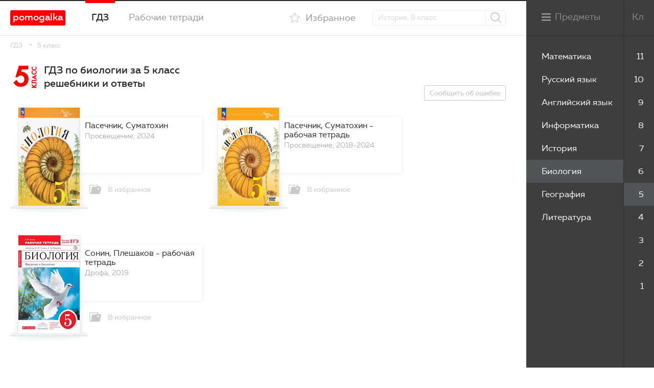

--- FILE ---
content_type: text/html; charset=UTF-8
request_url: https://pomogalka.me/5-klass/biologiya/
body_size: 3835
content:
<!DOCTYPE html>
<html xmlns="http://www.w3.org/1999/xhtml">
<head>
	<title>ГДЗ по биологии 5 класс к учебникам и рабочим тетрадям</title>
	<meta name="description" content="На ПОМОГАЛКА.МИ вы можете скачать ГДЗ по биологии за 5 класс всех авторов абсолютно бесплатно в онлайн режиме. Все номера проверенные учителями." />
	<meta http-equiv="Content-Type" content="text/html; charset=utf-8" />
	<meta name="format-detection" content="telephone=no" />
	<meta name="viewport" content="width=device-width, initial-scale=1, user-scalable=no, maximum-scale=1" />
	
    <link rel="stylesheet" href="/gdz/katex/katex.min.css" integrity="sha384-Pu5+C18nP5dwykLJOhd2U4Xen7rjScHN/qusop27hdd2drI+lL5KvX7YntvT8yew" crossorigin="anonymous">





	<link rel="stylesheet" type="text/css" href="/templates/template20/style.css?1768200912">
<link rel="stylesheet" type="text/css" href="/templates/template23/style.css?1756962784">


<!-- Yandex.RTB -->
<script>window.yaContextCb=window.yaContextCb||[]</script>
<script src="https://yandex.ru/ads/system/context.js" async></script>
<meta name="yandex-verification" content="4fa85c246e7ea6be" />
</head>
<body class="loaded inner wide">

	
<div class="main-wrapper">
	<div class="mainCont">
		
		<main class="content">
			
<div class="wrapper">
	


<div class="breadcrumbs">
  <a href="/">ГДЗ</a>
  <a href="/5-klass/">5 класс</a>
</div>
	


<div class="nerban-side">
  <div class="center">
    <section class="section-books">
      <div class="books__title">
        <div class="books__title__number">5<b>класс</b></div>
        <h1>ГДЗ по биологии за 5 класс </br> решебники и ответы</h1>
      </div>
      <center>

<div></div>
</center>
      <div class="books__cont">
        <div class="books">
          <div class="books__col">
            <div class="books__item">
              <a href="/5-klass/biologiya/pasechnik/" class="books__item__link">
                <img loading="lazy" decoding="async" src="/gdz/upload/information_system_15/1/5/9/group_1592/small_group_1592.jpg" alt="Пасечник, Суматохин" />
              </a>
            </div>
            <a href="/5-klass/biologiya/pasechnik/" class="books__desc">
              <div class="books__desc__author">Пасечник, Суматохин</div>
              <div class="books__desc__izd">Просвещение, 2024</div>
            </a>
            <a href="/users/?oauth=fast" class="books__fav winPopup" data-id="1592" rel="nofollow">
              <i class="icon-folder"></i>
              <span>В избранное</span>
            </a>
            <noindex>
              <a href="/5-klass/biologiya/pasechnik/" class="btn books__btn" rel="nofollow">Смотреть</a>
            </noindex>
          </div>
          <div class="books__col">
            <div class="books__item">
              <a href="/5-klass/biologiya/pasechnik-rabochaya-tetrad-s-rakushkoj/" class="books__item__link">
                <img loading="lazy" decoding="async" src="/gdz/upload/information_system_15/1/4/7/group_1475/small_group_1475.jpg" alt="Пасечник, Суматохин - рабочая тетрадь" />
              </a>
            </div>
            <a href="/5-klass/biologiya/pasechnik-rabochaya-tetrad-s-rakushkoj/" class="books__desc">
              <div class="books__desc__author">Пасечник, Суматохин - рабочая тетрадь</div>
              <div class="books__desc__izd">Просвещение, 2018-2024</div>
            </a>
            <a href="/users/?oauth=fast" class="books__fav winPopup" data-id="1475" rel="nofollow">
              <i class="icon-folder"></i>
              <span>В избранное</span>
            </a>
            <noindex>
              <a href="/5-klass/biologiya/pasechnik-rabochaya-tetrad-s-rakushkoj/" class="btn books__btn" rel="nofollow">Смотреть</a>
            </noindex>
          </div>
          <div class="books__col">
            <div class="books__item">
              <a href="/5-klass/biologiya/sonin-rabochaya-tetrad-s-belochkoj/" class="books__item__link">
                <img loading="lazy" decoding="async" src="/gdz/upload/information_system_15/1/4/7/group_1476/small_group_1476.jpg" alt="Сонин, Плешаков - рабочая тетрадь" />
              </a>
            </div>
            <a href="/5-klass/biologiya/sonin-rabochaya-tetrad-s-belochkoj/" class="books__desc">
              <div class="books__desc__author">Сонин, Плешаков - рабочая тетрадь</div>
              <div class="books__desc__izd">Дрофа, 2019</div>
            </a>
            <a href="/users/?oauth=fast" class="books__fav winPopup" data-id="1476" rel="nofollow">
              <i class="icon-folder"></i>
              <span>В избранное</span>
            </a>
            <noindex>
              <a href="/5-klass/biologiya/sonin-rabochaya-tetrad-s-belochkoj/" class="btn books__btn" rel="nofollow">Смотреть</a>
            </noindex>
          </div>
        </div>
      </div>
    </section>
    <section class="section-books">
      <div class="soc"></div>
    </section>
    <div class="nerban">

<div><!-- Yandex.RTB R-A-1946941-3 -->
<div id="yandex_rtb_R-A-1946941-3"></div>
<script>window.yaContextCb.push(()=>{
	Ya.Context.AdvManager.render({
		"blockId": "R-A-1946941-3",
		"renderTo": "yandex_rtb_R-A-1946941-3"
	})
})
</script></div>
</div>
  </div>
  <div class="fix-side">
    <div class="nerban">

<div><!-- Yandex.RTB R-A-1946941-6 -->
<div id="yandex_rtb_R-A-1946941-6"></div>
<script>window.yaContextCb.push(()=>{
	Ya.Context.AdvManager.render({
		"blockId": "R-A-1946941-6",
		"renderTo": "yandex_rtb_R-A-1946941-6"
	})
})
</script></div>
</div>
    <noindex>
      <a href="#errorModal" class="btn btn-bord fancy" rel="nofollow">Сообщить об ошибке</a>
    </noindex>
  </div>
</div>
	


<!-- Yandex.RTB R-A-1946941-15 -->
<div id="yandex_rtb_R-A-1946941-15"></div>
<script>
window.yaContextCb.push(() => {
    Ya.Context.AdvManager.render({
        "blockId": "R-A-1946941-15",
        "renderTo": "yandex_rtb_R-A-1946941-15",
        "type": "feed"
    })
})
</script>


</div>			
		</main>
		
		<header class="header">		
		<div class="wrapper">
			
<a href="/" class="header__logo" rel="nofollow">pomogalka</a>			
			<nav class="nav">
				


<ul>
  <li class="active">
    <a href="/">ГДЗ</a>
  </li>
  <li>
    <a href="/workbooks/">Рабочие тетради</a>
  </li>
</ul>

			</nav>
							<div class="sideMenu__title inversed">
					<div class="sideMenu__text inversed">Меню</div><div class="sideMenu__icon inversed"></div>
				</div>
						<div class="header__search">
				<a href="#" class="search-opener"><i class="icon-search"></i></a>
				<div class="search-drop">
					<form action="/search/" method="get">
						<div class="form-row">
							<input type="text" name="text" placeholder="История, 8 класс" class="t-inp"/>
							<button class="header__search__btn"><i class="icon-search"></i></button>
						</div>
					</form>
				</div>
			</div>
			<div class="header__fav">
										<a href="/users/?oauth=fast&location=/favorites/" class="winPopup " rel="nofollow"><i class="icon-fav"></i><span>Избранное</span></a>
							</div>
		</div>		
	</header>	  

	<footer class="footer">
		<div class="wrapper">

			<div class="footer__left">
				<a href="/" class="footer__logo" rel="nofollow"><img src="/gdz/img/logo.png?ver1.0" alt="Помогалка"/></a>
				<div class="copy">

					Помогалка, 2026 <span rel="nofollow" style="color: #0046c7; text-decoration: underline" class="footer-none">Авторские права защищены,</span>  <span style="color: #000000" rel="nofollow" class="footer-none">admin@pomogalka.me</span></div>	
			</div>		
			<div class="made"></div>
		</div>	
	</footer>
		

		
	</div>



<nav class="sideMenu">
  <div class="classList js-scroll" data-mcs-theme="custom">
    <ul>
      <li>
        <a href="/11-klass/" data-class="11" class="">11</a>
      </li>
      <li>
        <a href="/10-klass/" data-class="10" class="">10</a>
      </li>
      <li>
        <a href="/9-klass/" data-class="9" class="">9</a>
      </li>
      <li>
        <a href="/8-klass/" data-class="8" class="">8</a>
      </li>
      <li>
        <a href="/7-klass/" data-class="7" class="">7</a>
      </li>
      <li>
        <a href="/6-klass/" data-class="6" class="">6</a>
      </li>
      <li>
        <a href="/5-klass/" data-class="5" class="active">5</a>
      </li>
      <li>
        <a href="/4-klass/" data-class="4" class="">4</a>
      </li>
      <li>
        <a href="/3-klass/" data-class="3" class="">3</a>
      </li>
      <li>
        <a href="/2-klass/" data-class="2" class="">2</a>
      </li>
      <li>
        <a href="/1-klass/" data-class="1" class="">1</a>
      </li>
    </ul>
  </div>
  <div class="sideMenu__title desktop">
    <div class="sideMenu__icon"></div>
    <div class="sideMenu__text">Предметы</div>
    <div class="sideMenu__text__right">Кл.</div>
  </div>
  <div class="sideMenu__title mobile">
    <div class="sideMenu__icon"></div>
    <div class="sideMenu__text">Свернуть</div>
    <div class="sideMenu__text__right">Кл.</div>
  </div>
  <div class="subjectList js-scroll" data-mcs-theme="custom">
    <ul>
      <li data-class="5">
        <a href="/5-klass/matematika/" class="">Математика</a>
      </li>
      <li data-class="5">
        <a href="/5-klass/russkij-yazyk/" class="">Русский язык</a>
      </li>
      <li data-class="5">
        <a href="/5-klass/anglijskij-yazyk/" class="">Английский язык</a>
      </li>
      <li data-class="5">
        <a href="/5-klass/informatika/" class="">Информатика</a>
      </li>
      <li data-class="5">
        <a href="/5-klass/istoriya/" class="">История</a>
      </li>
      <li data-class="5">
        <a href="/5-klass/biologiya/" class="active">Биология</a>
      </li>
      <li data-class="5">
        <a href="/5-klass/geografiya/" class="">География</a>
      </li>
      <li data-class="5">
        <a href="/5-klass/literatura/" class="">Литература</a>
      </li>
    </ul>
  </div>
</nav>

	
</div>
	
<div class="icon-load"><div>
    <div></div>
    <div></div>
    <div></div>
    <div></div>
  </div></div>
	
<noindex>
<div style="display: none">
	<div id="errorModal">
		<form action="#" method="post" class="validate" id="errorForm" data-action="/ajax/form-error/" onsubmit="return sendFormAjax(this);">
			<textarea name="msg" placeholder="В чём проблема?" rows="3" class="required"></textarea>
			<div class="result-error"></div>
			<div class="submit">
				<button type="submit" class="btnSubmit">Отправить</button>
			</div>
			<div class="result-success"></div>
			<a class="modal_close" href="javascript:void(0);" onclick="$.fancybox.close();" rel="nofollow">Закрыть</a>
		</form>
	</div>
	
	
</div>
</noindex>
	
<link rel="stylesheet" type="text/css" href="/gdz/css/font-awesome.min.css?1658141787">
<script src="/templates/template20/script.js?1768200912"></script>
<script src="/templates/template23/script.js?1756962784"></script>
<script src="/gdz/js/jquery-3.0.0.min.js?1658141787"></script>
<script src="/gdz/js/jquery-migrate-1.4.1.min.js?1658141787"></script>
<script src="/gdz/js/components/jquery.fancybox.js?1658141787"></script>
<script src="/gdz/js/components/jquery.mCustomScrollbar.js?1658141787"></script>
<script src="/gdz/js/components/sticky-kit.min.js?1658141787"></script>
<script src="/gdz/js/components/jquery.validate.min.js?1658141787"></script>
<script src="/gdz/js/components/jquery.form.js?1658141787"></script>
<script src="/gdz/js/custom.js?1766506392"></script>
<script src="/hostcmsfiles/main.js?1516775617"></script>



	
<noindex>
<!-- Yandex.Metrika counter -->
<script type="text/javascript" >
   (function(m,e,t,r,i,k,a){m[i]=m[i]||function(){(m[i].a=m[i].a||[]).push(arguments)};
   m[i].l=1*new Date();k=e.createElement(t),a=e.getElementsByTagName(t)[0],k.async=1,k.src=r,a.parentNode.insertBefore(k,a)})
   (window, document, "script", "https://mc.yandex.ru/metrika/tag.js", "ym");

   ym(88368525, "init", {
        clickmap:true,
        trackLinks:true,
        accurateTrackBounce:true,
        webvisor:true
   });
</script>
<noscript><div><img src="https://mc.yandex.ru/watch/88368525" style="position:absolute; left:-9999px;" alt="" /></div></noscript>
<!-- /Yandex.Metrika counter -->
</noindex>

	
<!-- Yandex.RTB R-A-1946941-14 -->
<script>
window.yaContextCb.push(() => {
    Ya.Context.AdvManager.render({
        "blockId": "R-A-1946941-14",
        "type": "floorAd",
        "platform": "touch"
    })
})
</script>


<!-- Yandex.RTB R-A-1946941-13 -->
<script>
window.yaContextCb.push(() => {
    Ya.Context.AdvManager.render({
        "blockId": "R-A-1946941-13",
        "type": "floorAd",
        "platform": "desktop"
    })
})
</script>

    <!-- The loading of KaTeX is deferred to speed up page rendering -->
    <script defer src="/gdz/katex/katex.min.js" integrity="sha384-2B8pfmZZ6JlVoScJm/5hQfNS2TI/6hPqDZInzzPc8oHpN5SgeNOf4LzREO6p5YtZ" crossorigin="anonymous"></script>

    <!-- To automatically render math in text elements, include the auto-render extension: -->
    <script defer src="/gdz/katex/auto-render.min.js" integrity="sha384-hCXGrW6PitJEwbkoStFjeJxv+fSOOQKOPbJxSfM6G5sWZjAyWhXiTIIAmQqnlLlh" crossorigin="anonymous"
        onload="renderMathInElement(document.body);"></script>
        
</body>
</html>

--- FILE ---
content_type: text/css
request_url: https://pomogalka.me/templates/template20/style.css?1768200912
body_size: 15692
content:
@charset "UTF-8";
/* reset */
/* main variables */
body {
  margin: 0px;
  padding: 0px;
  font-family: "Muller", sans-serif;
  background-color: #FFF;
  height: 100%;
  font-weight: 400;
  line-height: 1.25;
  position: relative;
  font-size: 14px !important;
  -webkit-font-smoothing: antialiased;
  -moz-osx-font-smoothing: grayscale;
}

/*MAIN*/
html, body, div, span, applet, object, iframe, h1, h2, h3, h4, h5, h6, p, blockquote, pre, a, abbr, acronym, address, big, cite, code,
del, dfn, em, img, ins, kbd, q, s, samp, small, strike, strong, sub, sup, tt, var, b, u, i, center, dl, dt, dd, ol, ul, li, fieldset,
form, label, legend, table, caption, tbody, tfoot, thead, tr, th, td, article, aside, canvas, details, embed, figure, figcaption, footer,
header, hgroup, menu, nav, output, ruby, section, summary, time, mark, audio, video {
  margin: 0;
  padding: 0;
  border: 0;
  font-size: 100%;
}

/* HTML5 display-role reset for older browsers */
article, aside, details, figcaption, figure, footer, header, hgroup, menu, nav, section, main {
  display: block;
}

blockquote, q {
  quotes: none;
}

blockquote:before,
blockquote:after,
q:before,
q:after {
  content: "";
  content: none;
}

table {
  border-collapse: collapse;
  border-width: 0px;
  padding: 0px;
  margin: 0px;
}

html {
  height: 100%;
  -webkit-text-size-adjust: none;
  -ms-text-size-adjust: none;
}

input,
textarea {
  color: #333;
  font-family: "Muller", sans-serif;
  outline: none;
  border-radius: 0;
  -moz-border-radius: 0;
  -webkit-border-radius: 0;
  -webkit-appearance: none;
}

input[type=button],
input[type=submit],
button {
  cursor: pointer;
}

td {
  margin: 0px;
  padding: 0px;
}

form {
  padding: 0px;
  margin: 0px;
}

a {
  color: #fe0000;
  -webkit-transition: all 0.2s linear;
  transition: all 0.2s linear;
  text-decoration: none;
  outline: none;
  -webkit-tap-highlight-color: rgba(0, 0, 0, 0);
}

a,
span,
div,
button {
  outline: none !important;
}

img {
  vertical-align: middle;
  max-width: 100%;
}

input[type=submit],
input[type=button],
button {
  -webkit-appearance: none;
  outline: none;
}

* {
  -webkit-box-sizing: border-box;
  box-sizing: border-box;
}

*:before,
*:after {
  -webkit-box-sizing: border-box;
  box-sizing: border-box;
}

.clearfix:after,
.wrapper:after,
.row:after {
  content: ".";
  display: block;
  height: 0;
  clear: both;
  visibility: hidden;
}

@font-face {
  font-family: "Muller";
  src: url("/gdz/fonts/MullerLight.eot?ver1.0");
  src: url("/gdz/fonts/MullerLight.eot?#iefix?ver1.0") format("embedded-opentype"), url("/gdz/fonts/MullerLight.woff2?ver1.0") format("woff2"), url("/gdz/fonts/MullerLight.woff?ver1.0") format("woff"), url("/gdz/fonts/MullerLight.svg#MullerLight?ver1.0") format("svg");
  font-weight: 300;
  font-style: normal;
  font-stretch: normal;
  unicode-range: U+0020-0451;
}
@font-face {
  font-family: "Muller";
  src: url("/gdz/fonts/fontfabric_-_mullerregular-webfont.eot");
  src: url("/gdz/fonts/fontfabric_-_mullerregular-webfont.eot?#iefix") format("embedded-opentype"), url("/gdz/fonts/fontfabric_-_mullerregular-webfont.woff") format("woff"), url("/gdz/fonts/fontfabric_-_mullerregular-webfont.ttf") format("truetype"), url("/gdz/fonts/fontfabric_-_mullerregular-webfont.svg#muller_regularregular") format("svg");
  font-weight: normal;
  font-style: normal;
}
@font-face {
  font-family: "Muller";
  src: url("/gdz/fonts/fontfabric_-_mullermedium-webfont.eot");
  src: url("/gdz/fonts/fontfabric_-_mullermedium-webfont.eot?#iefix") format("embedded-opentype"), url("/gdz/fonts/fontfabric_-_mullermedium-webfont.woff") format("woff"), url("/gdz/fonts/fontfabric_-_mullermedium-webfont.ttf") format("truetype"), url("/gdz/fonts/fontfabric_-_mullermedium-webfont.svg#mullermedium") format("svg");
  font-weight: 500;
  font-style: normal;
}
@font-face {
  font-family: "Muller";
  src: url("/gdz/fonts/MullerBold.eot?ver1.0");
  src: url("/gdz/fonts/MullerBold.eot?#iefix?ver1.0") format("embedded-opentype"), url("/gdz/fonts/MullerBold.woff2?ver1.0") format("woff2"), url("/gdz/fonts/MullerBold.woff?ver1.0") format("woff"), url("/gdz/fonts/MullerBold.svg#MullerBold?ver1.0") format("svg");
  font-weight: 700;
  font-style: normal;
  font-stretch: normal;
  unicode-range: U+0020-0451;
}
@font-face {
  font-family: "futura";
  src: url("/gdz/fonts/futurafuturisc-bold-webfont.eot");
  src: url("/gdz/fonts/futurafuturisc-bold-webfont.eot?#iefix") format("embedded-opentype"), url("/gdz/fonts/futurafuturisc-bold-webfont.woff") format("woff"), url("/gdz/fonts/futurafuturisc-bold-webfont.ttf") format("truetype"), url("/gdz/fonts/futurafuturisc-bold-webfont.svg#futurafuturiscbold") format("svg");
  font-weight: normal;
  font-style: normal;
}
@font-face {
  font-family: "futura";
  src: url("/gdz/fonts/futurafuturisc-webfont.eot");
  src: url("/gdz/fonts/futurafuturisc-webfont.eot?#iefix") format("embedded-opentype"), url("/gdz/fonts/futurafuturisc-webfont.woff") format("woff"), url("/gdz/fonts/futurafuturisc-webfont.ttf") format("truetype"), url("/gdz/fonts/futurafuturisc-webfont.svg#futurafuturiscregular") format("svg");
  font-weight: normal;
  font-style: normal;
}
@font-face {
  font-family: "muller";
  src: url("/gdz/fonts/fontfabric_-_mullerlightitalic-webfont.eot");
  src: url("/gdz/fonts/fontfabric_-_mullerlightitalic-webfont.eot?#iefix") format("embedded-opentype"), url("/gdz/fonts/fontfabric_-_mullerlightitalic-webfont.woff") format("woff"), url("/gdz/fonts/fontfabric_-_mullerlightitalic-webfont.ttf") format("truetype"), url("/gdz/fonts/fontfabric_-_mullerlightitalic-webfont.svg#mullerlight_italic") format("svg");
  font-weight: 300;
  font-style: italic;
}
/*! fancyBox v2.1.5 fancyapps.com | fancyapps.com/fancybox/#license */
/* fancybox variables */
.fancybox-wrap,
.fancybox-skin,
.fancybox-outer,
.fancybox-inner,
.fancybox-image,
.fancybox-wrap iframe,
.fancybox-wrap object,
.fancybox-nav,
.fancybox-nav span,
.fancybox-tmp {
  padding: 0;
  margin: 0;
  border: 0;
  outline: none;
  vertical-align: top;
}

.fancybox-wrap {
  position: absolute;
  top: 0;
  left: 0;
  z-index: 8020;
}

.fancybox-skin {
  position: relative;
  background: #FFF;
  border-radius: 10px;
  -webkit-border-radius: 10px;
  -moz-border-radius: 10px;
  color: #000;
  text-shadow: none;
  border-radius: none;
}

.fancybox-opened {
  z-index: 8030;
}

.fancybox-opened .fancybox-skin {
  -webkit-box-shadow: none;
  box-shadow: none;
}

.fancybox-outer, .fancybox-inner {
  position: relative;
}

.fancybox-inner {
  overflow: hidden;
}

.fancybox-type-iframe .fancybox-inner {
  -webkit-overflow-scrolling: touch;
}

.fancybox-error {
  color: #444;
  font: 14px/20px "Helvetica Neue", Helvetica, Arial, sans-serif;
  margin: 0;
  padding: 15px;
  white-space: nowrap;
}

.fancybox-image, .fancybox-iframe {
  display: block;
  width: 100%;
  height: 100%;
}

.fancybox-image {
  max-width: 100%;
  max-height: 100%;
}

#fancybox-loading, .fancybox-close, .fancybox-prev span, .fancybox-next span {
  background-image: url("fancybox_sprite.png");
}

#fancybox-loading {
  position: fixed;
  top: 50%;
  left: 50%;
  margin-top: -22px;
  margin-left: -22px;
  background-position: 0 -108px;
  opacity: 0.8;
  cursor: pointer;
  z-index: 8060;
}

#fancybox-loading div {
  width: 44px;
  height: 44px;
}

.fancybox-close {
  position: absolute;
  top: 20px;
  right: 20px;
  width: 16px;
  height: 16px;
  cursor: pointer;
  z-index: 8040;
}
.fancybox-close:after {
  content: "";
  display: block;
  width: 22px;
  height: 2px;
  background: #fff;
  position: absolute;
  top: 7px;
  right: -3px;
  -webkit-transform: rotate(-45deg);
          transform: rotate(-45deg);
}
.fancybox-close:before {
  content: "";
  display: block;
  width: 22px;
  height: 2px;
  background: #fff;
  position: absolute;
  top: 7px;
  left: -3px;
  -webkit-transform: rotate(45deg);
          transform: rotate(45deg);
}

.fancybox-nav {
  position: absolute;
  top: 0;
  width: 40%;
  height: 100%;
  cursor: pointer;
  text-decoration: none;
  -webkit-tap-highlight-color: rgba(0, 0, 0, 0);
  z-index: 8040;
}

.fancybox-prev {
  left: 0;
}

.fancybox-next {
  right: 0;
}

.fancybox-nav span {
  position: absolute;
  top: 50%;
  width: 36px;
  height: 34px;
  margin-top: -18px;
  cursor: pointer;
  z-index: 8040;
  visibility: hidden;
}

.fancybox-prev span {
  left: 10px;
  background-position: 0 -36px;
}

.fancybox-next span {
  right: 10px;
  background-position: 0 -72px;
}

.fancybox-nav:hover span {
  visibility: visible;
}

.fancybox-tmp {
  position: absolute;
  top: -99999px;
  left: -99999px;
  visibility: hidden;
  max-width: 99999px;
  max-height: 99999px;
  overflow: visible !important;
}

/* Overlay helper */
.fancybox-lock {
  /* overflow: hidden !important;*/
  width: auto;
}

.fancybox-lock body {
  overflow: visible !important;
  height: auto;
}

.fancybox-lock-test {
  overflow-y: hidden !important;
}

.fancybox-overlay {
  position: absolute;
  top: 0;
  left: 0;
  overflow: hidden;
  display: none;
  z-index: 8010;
  background: rgba(0, 0, 0, 0.4);
}

.fancybox-overlay-fixed {
  position: fixed;
  bottom: 0;
  right: 0;
}

.fancybox-lock .fancybox-overlay {
  overflow: auto;
  overflow-y: scroll;
}

/* Title helper */
.fancybox-title {
  visibility: hidden;
  font-size: 14px;
  line-height: 18px;
  font-family: "Muller", sans-serif;
  color: #FFF;
  position: relative;
  text-shadow: none;
  z-index: 8050;
}

.fancybox-opened .fancybox-title {
  visibility: visible;
}

.fancybox-title-float-wrap {
  position: absolute;
  bottom: 0;
  right: 50%;
  margin-bottom: -35px;
  z-index: 8050;
  text-align: center;
}

.fancybox-title-float-wrap .child {
  display: inline-block;
  margin-right: -100%;
  padding: 2px 20px;
  background: transparent; /* Fallback for web browsers that doesn't support RGBa */
  background: rgba(0, 0, 0, 0.8);
  border-radius: 15px;
  text-shadow: 0 1px 2px #222;
  color: #FFF;
  font-weight: bold;
  line-height: 24px;
  white-space: nowrap;
}

.fancybox-title-outside-wrap {
  position: relative;
  margin-top: 10px;
  color: #fff;
}

.fancybox-title-inside-wrap {
  padding-top: 10px;
}

.fancybox-title-over-wrap {
  position: absolute;
  bottom: 0;
  left: 0;
  color: #fff;
  padding: 10px;
  background: #000;
  background: rgba(0, 0, 0, 0.8);
}

/*Retina graphics!*/
@media only screen and (-webkit-min-device-pixel-ratio: 1.5), only screen and (min--moz-device-pixel-ratio: 1.5), only screen and (min-device-pixel-ratio: 1.5) {
  #fancybox-loading, .fancybox-close, .fancybox-prev span, .fancybox-next span {
    background-image: url("fancybox_sprite@2x.png");
    background-size: 44px 152px; /*The size of the normal image, half the size of the hi-res image*/
  }
  #fancybox-loading div {
    background-image: url("fancybox_loading@2x.gif");
    background-size: 24px 24px; /*The size of the normal image, half the size of the hi-res image*/
  }
}
.mCustomScrollbar {
  -ms-touch-action: none;
  touch-action: none;
  /* MSPointer events - direct all pointer events to js */
}

.mCustomScrollbar.mCS_no_scrollbar,
.mCustomScrollbar.mCS_touch_action {
  -ms-touch-action: auto;
  touch-action: auto;
}

.mCustomScrollBox {
  /* contains plugin's markup */
  position: relative;
  overflow: hidden;
  height: 100%;
  max-width: 100%;
  outline: none;
  direction: ltr;
}

.mCSB_container {
  /* contains the original content */
  overflow: hidden;
  width: auto;
  height: auto;
}

.mCSB_inside > .mCSB_container {
  margin-left: 4px;
  margin-left: 0px;
}

.mCSB_container.mCS_no_scrollbar_y.mCS_y_hidden {
  margin-right: 0;
}

/* non-visible scrollbar */
.mCS-dir-rtl > .mCSB_inside > .mCSB_container {
  /* RTL direction/left-side scrollbar */
  margin-right: 0;
  margin-left: 30px;
}

.mCS-dir-rtl > .mCSB_inside > .mCSB_container.mCS_no_scrollbar_y.mCS_y_hidden {
  margin-left: 0;
}

/* RTL direction/left-side scrollbar */
.mCSB_scrollTools {
  /* contains scrollbar markup (draggable element, dragger rail, buttons etc.) */
  position: absolute;
  width: 4px;
  height: auto;
  left: auto;
  top: 0;
  left: 0;
  bottom: 0;
}

.mCSB_outside + .mCSB_scrollTools {
  right: -26px;
}

/* scrollbar position: outside */
.mCS-dir-rtl > .mCSB_inside > .mCSB_scrollTools,
.mCS-dir-rtl > .mCSB_outside + .mCSB_scrollTools {
  /* RTL direction/left-side scrollbar */
  right: auto;
  left: 0;
}

.mCS-dir-rtl > .mCSB_outside + .mCSB_scrollTools {
  left: -26px;
}

/* RTL direction/left-side scrollbar (scrollbar position: outside) */
.mCSB_scrollTools .mCSB_draggerContainer {
  /* contains the draggable element and dragger rail markup */
  position: absolute;
  top: 0;
  left: 0;
  bottom: 0;
  right: 0;
  height: auto;
}

.mCSB_scrollTools a + .mCSB_draggerContainer {
  margin: 20px 0;
}

.mCSB_scrollTools .mCSB_draggerRail {
  width: 2px;
  height: 100%;
  margin: 0 auto;
  border-radius: 16px;
}

.mCSB_scrollTools .mCSB_dragger {
  /* the draggable element */
  cursor: pointer;
  width: 100%;
  height: 30px;
  /* minimum dragger height */
  z-index: 1;
  background: #3af;
  opacity: 0;
}

.mCustomScrollbar:hover .mCSB_scrollTools .mCSB_dragger {
  opacity: 0.3;
}

.mCSB_scrollTools .mCSB_dragger_onDrag {
  opacity: 1 !important;
}

.mCSB_scrollTools .mCSB_dragger .mCSB_dragger_bar {
  /* the dragger element */
  position: relative;
  width: 4px;
  height: 100%;
  margin: 0 auto;
  border-radius: 16px;
  text-align: center;
}

.mCSB_scrollTools_vertical.mCSB_scrollTools_onDrag_expand .mCSB_dragger.mCSB_dragger_onDrag_expanded .mCSB_dragger_bar,
.mCSB_scrollTools_vertical.mCSB_scrollTools_onDrag_expand .mCSB_draggerContainer:hover .mCSB_dragger .mCSB_dragger_bar {
  width: 12px;
  /* auto-expanded scrollbar */
}

.mCSB_scrollTools_vertical.mCSB_scrollTools_onDrag_expand .mCSB_dragger.mCSB_dragger_onDrag_expanded + .mCSB_draggerRail,
.mCSB_scrollTools_vertical.mCSB_scrollTools_onDrag_expand .mCSB_draggerContainer:hover .mCSB_draggerRail {
  width: 8px;
  /* auto-expanded scrollbar */
}

.mCSB_scrollTools .mCSB_buttonUp,
.mCSB_scrollTools .mCSB_buttonDown {
  display: block;
  position: absolute;
  height: 20px;
  width: 100%;
  overflow: hidden;
  margin: 0 auto;
  cursor: pointer;
}

.mCSB_scrollTools .mCSB_buttonDown {
  bottom: 0;
}

/*
================================================================================
|                                     HEADER                                   |
================================================================================
*/
.header {
  width: 100%;
  height: 70px;
  background: #fff;
  border-bottom: 1px solid #e1e1e1;
  border-top: 2px solid #272727;
  min-width: 310px;
  text-align: left;
  -webkit-box-ordinal-group: 2;
      -ms-flex-order: 1;
          order: 1;
  -webkit-order: 1;
  position: relative;
  padding: 18px 0;
  z-index: 20;
}

.nav {
  float: left;
  margin-top: -20px;
  margin-left: 3px;
}
.nav > ul {
  list-style: none;
  float: left;
}
.nav > ul > li {
  font-size: 18px;
  position: relative;
  margin: 0 0 0 38px;
  height: 62px;
  float: left;
}
.nav > ul > li > a {
  color: #959595;
  border-top: 6px solid transparent;
  display: inline-block;
  line-height: 56px;
  padding: 0 12px;
}
.nav > ul > li.hover > a, .nav > ul > li:hover > a, .nav > ul > li.active > a {
  border-color: #fe0000;
  color: #272727;
  font-weight: 500;
}

.header__logo {
  float: left;
  width: 108px;
  text-align: center;
  font-weight: 500;
  font-size: 19px;
  color: #fff;
  display: block;
  height: 30px;
  line-height: 28px;
  background: #fe0000;
  border-radius: 3px;
}

.header__search {
  float: right;
  position: relative;
  width: 261px;
  z-index: 20;
}
.header__search .t-inp {
  padding: 4px 48px 4px 10px;
}

.header__search__btn {
  line-height: 20px;
  padding: 0 0 0px;
  font-size: 22px;
  color: #c9c9c9;
  position: absolute;
  right: 0;
  top: 0;
  height: 30px;
  background: transparent;
  border: none;
  cursor: pointer;
  width: 40px;
  border-left: 1px solid #ebebeb;
}

.search-opener {
  display: none;
  position: absolute;
  right: 0;
  top: 0;
  width: 40px;
  text-align: center;
  line-height: 28px;
}

.icon-search {
  display: inline-block;
  vertical-align: middle;
  margin-top: -2px;
}
.icon-search:before {
  content: "";
  background: url(/gdz/svg/search.svg) no-repeat center;
  width: 21px;
  height: 21px;
  display: block;
}

.icon-fav {
  display: inline-block;
  vertical-align: middle;
}
.icon-fav:before {
  -webkit-transition: all 0.2s linear;
  transition: all 0.2s linear;
  content: "";
  background: url(/gdz/svg/fav.svg) no-repeat center;
  width: 20px;
  height: 19px;
  display: block;
}

.header__fav {
  float: right;
  margin-right: 33px;
}
.header__fav a {
  display: inline-block;
  line-height: 30px;
  font-size: 18px;
  color: #959595;
  position: relative;
}
.header__fav a:hover, .header__fav a.active {
  color: #272727;
  font-weight: 500;
}
.header__fav a:hover .icon-fav:before, .header__fav a.active .icon-fav:before {
  background-image: url(/gdz/svg/fav-hov.svg);
}
.header__fav a:hover:before, .header__fav a.active:before {
  border-top: 6px solid #fe0000;
  content: "";
  position: absolute;
  left: 0;
  right: 0;
  top: -20px;
}
.header__fav i {
  color: #cdcdcd;
  display: inline-block;
  vertical-align: middle;
  margin: -8px 11px 0 0;
  font-size: 21px;
  position: relative;
}
.header__fav i.animate:before {
  background-image: url(/gdz/svg/fav-hov.svg);
  -webkit-transform: scale(1.2);
          transform: scale(1.2);
}

.inner .nav {
  margin-left: 24px;
}
.inner .nav > ul > li {
  margin: 0 0 0 15px;
}

/* */
.sideMenu {
  -webkit-transition: 0.3s;
  transition: 0.3s;
  z-index: 30;
  width: 250px;
  background: #3e3e3f;
  background: -webkit-gradient(linear, left top, right top, from(#3c4144), color-stop(0%, #3e3e3f));
  background: linear-gradient(to right, #3c4144 0%, #3e3e3f 0%);
  position: fixed;
  top: 0;
  right: 0;
  height: 100%;
  padding-bottom: 0px;
  overflow: hidden;
}

.classList {
  list-style: none;
  float: right;
  height: 100%;
  border-left: 1px solid #323233;
  overflow: auto;
  padding-top: 71px;
  -webkit-box-sizing: border-box;
          box-sizing: border-box;
  width: 60px;
}

.subjectList {
  list-style: none;
  overflow: auto;
  height: 100%;
  -webkit-box-sizing: border-box;
          box-sizing: border-box;
  float: left;
  width: 190px;
}

.sideMenu ul {
  padding-top: 17px;
  list-style: none;
}

.classList li > a,
.subjectList li > a {
  padding: 10px 10px 10px 30px;
  display: block;
  font-family: "Muller";
  font-size: 17px;
  line-height: 23px;
  color: #fff;
  -webkit-transition: 0.1s;
  transition: 0.1s;
  border-top: 1px solid transparent;
  border-bottom: 1px solid transparent;
}

.classList li > a {
  padding: 10px 20px 10px 10px;
  text-align: right;
}

.classList li > a:hover,
.subjectList li > a:hover {
  background: #2b2b2d;
  border-color: #222324;
}

.classList li > a.active,
.subjectList li > a.active {
  background: #515355;
  border-color: #515355;
}

.classList li > a.disable,
.subjectList li > a.disable {
  color: #757579;
  border-color: transparent;
  background: 0;
  cursor: default;
}

.sideMenu__title {
  padding: 15px 10px 15px 30px;
  height: 71px;
  line-height: 37px;
  font-size: 18px;
  color: #fff;
  cursor: pointer;
  border-bottom: 1px solid #313233;
}

.sideMenu__icon {
  width: 18px;
  height: 15px;
  background: url(/gdz/img/side-menu-icon.png) no-repeat 0 0;
  display: inline-block;
  vertical-align: middle;
  margin-right: 4px;
  position: relative;
  top: -3px;
  opacity: 0.4;
}

.sideMenu__text {
  opacity: 0.4;
  display: inline-block;
}

.sideMenu__text__right {
  position: absolute;
  right: 0;
  top: 0;
  opacity: 0.4;
  line-height: 66px;
  width: 59px;
  text-align: center;
}

.sideMenu__title.inversed {
  position: relative;
  float: right;
  border: none;
  color: #000000;
  opacity: 1;
  display: none;
  -webkit-box-sizing: border-box;
          box-sizing: border-box;
  width: auto;
  white-space: nowrap;
  height: 60px;
  margin-top: -18px;
  margin-left: 15px;
  padding: 15px 0px 15px 10px;
}

.sideMenu__text.inversed {
  opacity: 1;
}

.sideMenu__icon.inversed {
  opacity: 1;
  background: url(/gdz/img/side-menu-icon-inversed.png) no-repeat 0 0;
  margin-right: 0px;
  margin-left: 15px;
}

.sideMenu__title.mobile {
  -webkit-transition: 0.15s;
  transition: 0.15s;
  display: none;
}

.sideMenu__title.mobile:after {
  content: ">";
  font-size: 0.8em;
  font-family: Arial;
  opacity: 0.4;
}

.sideMenu__title.mobile:hover {
  opacity: 1;
}

body.touch-active .sideMenu {
  width: 250px;
}

body.touch-active {
  overflow: hidden;
}
body.touch-active .sideMenu__title.inversed {
  opacity: 0;
  visibility: hidden;
}

body.touch-active .mainCont {
  -webkit-transform: translate(-250px, 0px);
          transform: translate(-250px, 0px);
}
body.touch-active .mainCont:after {
  content: "";
  position: absolute;
  top: 0;
  right: 0;
  bottom: 0;
  left: 0;
  z-index: 100;
  background: rgba(0, 0, 0, 0.5);
}

/*-------------------------------------------------*/
@media screen and (max-width: 1099px) {
  .header__search {
    width: 180px;
  }
  .header__fav {
    margin-right: 20px;
  }
}
@media screen and (max-width: 1023px) {
  .inner .header__fav {
    margin-right: 0px;
  }
  .inner .header__fav a {
    font-size: 13px;
  }
  .inner .header__fav a:not(.active) {
    font-weight: 500;
  }
  .inner .header__fav a:not(.active) span {
    display: none;
  }
  .inner .header__fav a:not(.active) i {
    margin-right: 0;
  }
  .inner .header__fav a:not(.active):hover:before {
    display: none;
  }
  .inner .header__fav a.active span {
    font-weight: 400;
    color: #fe0000;
  }
  .inner .nav {
    margin-left: 3px;
  }
  .inner .nav > ul > li {
    margin: 0 0 0 38px;
  }
  .inner .header__search {
    min-width: 40px;
    width: auto;
    height: 30px;
    margin-right: -9px;
  }
  .inner .search-opener {
    display: block;
  }
  .inner .search-drop {
    position: absolute;
    right: 0;
    top: 0;
    display: none;
    width: 200px;
  }
  .inner .search-drop.active {
    display: block;
  }
}
@media screen and (max-width: 939px) {
  .header__fav {
    margin-right: 20px;
  }
  .nav {
    margin-left: 11px;
  }
  .nav > ul > li {
    margin: 0 0 0 10px;
  }
  .sideMenu {
    width: 0;
  }
  .sideMenu__title.inversed {
    display: block;
  }
  .sideMenu__title.desktop {
    display: none;
  }
  .sideMenu__title.mobile {
    display: block;
  }
}
@media screen and (max-width: 767px) {
  .header__fav span {
    display: none;
  }
  .header__fav i {
    margin-right: 0;
  }
  .header__fav a:hover:before, .header__fav a.active:before {
    display: none;
  }
  .sideMenu__text.inversed {
    display: none;
  }
  .sideMenu__icon.inversed {
    margin-left: 0;
  }
  .inner .header {
    height: 50px;
    padding: 8px 0;
  }
  .inner .header__fav {
    margin-right: 9px;
  }
  .inner .header__fav a {
    font-weight: 500;
  }
  .classList {
    padding-top: 50px;
  }
  .sideMenu__title {
    padding: 5px 10px 5px 30px;
    height: 50px;
  }
  .sideMenu__text__right {
    line-height: 46px;
  }
}
@media screen and (max-width: 639px) {
  .nav {
    display: none;
  }
  .header__fav {
    margin-right: 10px;
  }
}
@media screen and (max-width: 374px) {
  .header__search {
    min-width: 40px;
    width: auto;
    height: 30px;
    margin-right: -9px;
  }
  .search-opener {
    display: block;
  }
  .search-drop {
    position: absolute;
    right: 0;
    top: 0;
    display: none;
    width: 180px;
  }
  .search-drop.active {
    display: block;
  }
}
/*
================================================================================
|                                     FOOTER                                   |
================================================================================
*/
.footer {
  height: 91px;
  border-top: 1px solid #e1e1e1;
  text-align: left;
  width: 100%;
  min-width: 310px;
  -webkit-box-ordinal-group: 4;
      -ms-flex-order: 3;
          order: 3;
  -webkit-order: 3;
  padding: 18px 0;
}

.footer__logo {
  float: left;
  margin: 10px 8px 0 0;
}

.copy {
  font-size: 17px;
  color: #272727;
  float: left;
  margin-top: 13px;
}

.made {
  font-size: 14px;
  color: #959595;
  float: right;
  clear: right;
}

.soc a {
  color: #dedede;
  font-size: 21px;
}
.soc .soc__link1:hover {
  color: #de473c;
}
.soc .soc__link2:hover {
  color: #f58220;
}
.soc .soc__link3:hover {
  color: #49668d;
}
.soc .soc__link4:hover {
  color: #1da1f2;
}

.footer__soc {
  float: right;
  margin-bottom: 12px;
}
.footer__soc a {
  margin-left: 18px;
}

/*---------------------*/
@media screen and (max-width: 639px) {
  .footer {
    text-align: center;
    height: auto;
  }
  .footer__soc {
    float: none;
    text-align: center;
    margin-bottom: 17px;
  }
  .footer__soc a {
    margin: 0 8px;
    font-size: 20px;
  }
  .footer__left {
    display: content-box;
  }
  .made {
    float: none;
    margin: 14px 30px 0;
  }
}
.main-wrapper {
  height: 100%;
  position: relative;
  min-width: 310px;
  margin: 0 auto;
}

.mainCont {
  -webkit-transition: 0.3s;
  transition: 0.3s;
  padding: 0 0 0 0;
  min-width: 310px;
  width: 100%;
  position: relative;
  overflow: hidden;
  min-height: 100%;
  display: -webkit-box;
  display: -ms-flexbox;
  display: flex;
  -webkit-box-orient: vertical;
  -webkit-box-direction: normal;
          flex-direction: column;
  -ms-flex-direction: column;
  -webkit-box-pack: start;
          justify-content: flex-start;
  -webkit-justify-content: flex-start;
  -ms-flex-pack: start;
}

.wrapper {
  min-width: 310px;
  max-width: 1280px;
  padding: 0 20px 0 20px;
  margin: 0 auto;
  position: relative;
}

.inner .wrapper {
  padding-right: 290px;
}

/* titles */
p {
  /*@include font($base-font-size,$base-line-height,$text-color);*/
  padding: 15px 0 15px 0;
  font-weight: 400;
}

h1 {
  font-size: 36px;
  line-height: 1.2;
  color: #272727;
  padding: 15px 0 15px 0;
  font-weight: 300;
}

h2 {
  font-size: 24px;
  line-height: 1.2;
  color: #272727;
  padding: 15px 0 15px 0;
  font-weight: 300;
  /*text-transform: uppercase;*/
  color: #272727;
}

h3, .h3 {
  font-size: 18px;
  line-height: 1.2;
  color: #272727;
  padding: 15px 0 15px 0;
  font-weight: 500;
  text-transform: uppercase;
  color: inherit;
}

/* text position */
.text-left {
  text-align: left !important;
}

.text-center {
  text-align: center !important;
}

.text-right {
  text-align: right !important;
}

.nowrap {
  white-space: nowrap !important;
}

/* loader */
.loaded .main-wrapper {
  visibility: hidden;
}

.loaded .icon-load {
  display: block;
}

.icon-load {
  display: none;
  position: fixed;
  width: 80px;
  height: 80px;
  top: 50%;
  left: 50%;
  margin: -40px 0 0 -40px;
}

.icon-load > div {
  position: absolute;
  width: 100%;
  height: 100%;
  -webkit-animation: rotate-elements 8000ms infinite linear;
  animation: rotate-elements 8000ms infinite linear;
}

.icon-load div div {
  border-radius: 50%;
  -webkit-transform: scale(0.1);
  transform: scale(0.1);
  opacity: 0.1;
}

.icon-load div div:nth-child(1) {
  position: absolute;
  top: 0;
  left: 0;
  width: 50%;
  height: 50%;
  background: #03A9F4;
  -webkit-animation: pulse-elements 1000ms infinite ease alternate;
  animation: pulse-elements 1000ms infinite ease alternate;
  -webkit-animation-delay: 0;
  animation-delay: 0;
}

.icon-load div div:nth-child(2) {
  position: absolute;
  top: 0;
  left: 50%;
  width: 50%;
  height: 50%;
  background: #F44336;
  -webkit-animation: pulse-elements 1000ms infinite ease alternate;
  animation: pulse-elements 1000ms infinite ease alternate;
  -webkit-animation-delay: 250ms;
  animation-delay: 250ms;
}

.icon-load div div:nth-child(3) {
  position: absolute;
  top: 50%;
  left: 0;
  width: 50%;
  height: 50%;
  background: #8BC34A;
  -webkit-animation: pulse-elements 1000ms infinite ease alternate;
  animation: pulse-elements 1000ms infinite ease alternate;
  -webkit-animation-delay: 500ms;
  animation-delay: 500ms;
}

.icon-load div div:nth-child(4) {
  position: absolute;
  top: 50%;
  left: 50%;
  width: 50%;
  height: 50%;
  background: #FFC107;
  -webkit-animation: pulse-elements 1000ms infinite ease alternate;
  animation: pulse-elements 1000ms infinite ease alternate;
  -webkit-animation-delay: 750ms;
  animation-delay: 750ms;
}

@-webkit-keyframes rotate-elements {
  from {
    -webkit-transform: rotate(-180deg);
            transform: rotate(-180deg);
  }
  to {
    -webkit-transform: rotate(180deg);
            transform: rotate(180deg);
  }
}

@keyframes rotate-elements {
  from {
    -webkit-transform: rotate(-180deg);
            transform: rotate(-180deg);
  }
  to {
    -webkit-transform: rotate(180deg);
            transform: rotate(180deg);
  }
}
@-webkit-keyframes pulse-elements {
  from {
    top: -50%;
    left: -50%;
    -webkit-transform: scale(1);
            transform: scale(1);
    opacity: 0;
  }
  to {
    -webkit-transform: scale(0.2);
            transform: scale(0.2);
    opacity: 0.8;
  }
}
@keyframes pulse-elements {
  from {
    top: -50%;
    left: -50%;
    -webkit-transform: scale(1);
            transform: scale(1);
    opacity: 0;
  }
  to {
    -webkit-transform: scale(0.2);
            transform: scale(0.2);
    opacity: 0.8;
  }
}
/*
================================================================================
|                                     CONTENT                                 |
================================================================================
*/

	.task-n1 {
letter-spacing: 0; margin: 0; float: none; color: #fff; 
/*line-height: 30px; */
background: #36cad1; font-family: "Muller"; float: none; font-size: 16px; font-weight: bold;
	}
	.task-n1 p{
letter-spacing: 0; margin-left: 30px; font-family: "Muller"; float: none; font-size: 18px; color: #fff;
	}

	.task-n2 {
letter-spacing: 0; margin: 0; float: none; color: #fff; 
/*line-height: 30px; */
background: #36cad1; font-family: "Muller"; float: none; font-size: 16px; font-weight: bold;
	}
	.task-n2 p{
letter-spacing: 0; margin-left: 30px; font-family: "Muller"; float: none; font-size: 18px; color: #fff;
	}


.adsense-down {

  margin-top:50px;
	margin-bottom: 50px;
}
.admediator-90 {
  height:200px;
}

.content {
  padding: 14px 0;
  min-width: 310px;
  text-align: left;
  width: 100%;
  -webkit-box-ordinal-group: 3;
      -ms-flex-order: 2;
          order: 2;
  -webkit-order: 2;
  -webkit-box-flex: 1;
      -ms-flex-positive: 1;
          flex-grow: 1;
  -webkit-flex-grow: 1;
}

/* */
.btn {
  font-family: "Muller", sans-serif;
  -webkit-transition: all 0.2s linear;
  transition: all 0.2s linear;
  display: inline-block;
  border: none;
  position: relative;
  font-weight: 500;
  text-align: center;
  font-size: 14px;
  line-height: 28px;
  height: 30px;
  padding: 0 20px;
  color: #fff;
  background: #36cad1;
  border-radius: 3px;
  overflow: hidden;
  text-decoration: none;
  -webkit-box-shadow: none;
          box-shadow: none;
  -webkit-backface-visibility: hidden;
          backface-visibility: hidden;
  -moz-osx-font-smoothing: grayscale;
}
.btn:hover {
  -webkit-box-shadow: 0 2px 5px rgba(0, 0, 0, 0.5);
          box-shadow: 0 2px 5px rgba(0, 0, 0, 0.5);
  color: #fff;
}
.btn:active, .btn:focus {
  opacity: 0.8;
}

.btn-bord {
  background: #fff;
  padding: 0 10px;
  line-height: 28px;
  border: 1px solid #c9c9c9;
  color: #c9c9c9;
}
.btn-bord:hover {
  background: #c9c9c9;
}

.t-inp, textarea {
  padding: 4px 10px 4px 10px;
  text-overflow: ellipsis;
  overflow: hidden;
  display: block;
  width: 100%;
  color: #272727;
  border-radius: 3px;
  height: 30px;
  border: 1px solid #ebebeb;
  font-size: 14px;
  font-weight: 300;
  line-height: 20px;
  background: #fff;
}

input::-webkit-input-placeholder {
  color: #c9c9c9;
}

input:-moz-placeholder {
  color: #c9c9c9;
}

input::-moz-placeholder {
  color: #c9c9c9;
}

input:-ms-input-placeholder {
  color: #c9c9c9;
}

/* */
.home-cols {
  padding-top: 13px;
}
.home-cols:after {
  content: "";
  display: block;
  clear: both;
}

.home-cols__big {
  float: left;
  width: 100%;
  padding-right: 470px;
  padding-bottom: 31px;
}

.home-cols__sm {
  float: left;
  width: 420px;
  margin-left: -420px;
  padding: 12px 12px 8px;
  -webkit-box-shadow: 0px 1px 8px 0px rgba(34, 34, 34, 0.05);
          box-shadow: 0px 1px 8px 0px rgba(34, 34, 34, 0.05);
  text-align: center;
}

/* */
.tableLessons ul {
  display: table;
  width: 100%;
  border-left: solid 1px #ebebeb;
  border-top: solid 1px #ebebeb;
  text-align: center;
}

.tableLessons ul li {
  list-style: none;
  display: table-row;
}

.tableLessons ul li .td {
  display: table-cell;
  color: #272727;
  background: #fff;
  border-right: solid 1px #ebebeb;
  border-bottom: solid 1px #ebebeb;
  vertical-align: middle;
}

.tableLessons ul li .td-title {
  padding: 10px 7px 10px 17px;
  text-align: left;
  font-size: 18px;
  color: #959595;
  white-space: nowrap;
}

.tableLessons ul li ul {
  border: none;
}

.tableLessons ul li ul li .td {
  background: none;
  display: table-cell;
  width: 9.0909%;
  border: none;
}

.tableLessons ul li ul li .td + .td {
  border-left: solid 1px #ebebeb;
}

.tableLessons ul li .th {
  border-right: solid 1px #ebebeb;
  padding: 0;
  border-bottom: solid 1px #ebebeb;
  line-height: 40px;
  display: table-cell;
  color: #272727;
  font-size: 18px;
  font-weight: 500;
  text-transform: uppercase;
  -webkit-box-sizing: border-box;
  box-sizing: border-box;
  border-bottom: solid 1px #ebebeb;
}

.tableLessons ul li .th.td-title {
  width: 24%;
  padding: 0px 0 6px 17px;
  vertical-align: middle;
}

.tableLessons ul li .th ul {
  border-top: solid 1px #ebebeb;
}
.tableLessons ul li .th ul a {
  color: #272727;
  font-size: 18px;
  height: 38px;
  line-height: 37px;
}
.tableLessons ul li .th ul a:before {
  display: none;
}
.tableLessons ul li .th ul a b {
  opacity: 1;
  font-weight: 400;
}

.tableLessons a {
  font-size: 24px;
  color: #fff;
  position: relative;
  display: block;
  width: 100%;
  height: 49px;
  line-height: 49px;
  -webkit-box-sizing: border-box;
  box-sizing: border-box;
}

.tableLessons a:before {
  -webkit-transform: translateX(-50%) translateY(-50%);
          transform: translateX(-50%) translateY(-50%);
  -webkit-transition: all 0.2s linear;
  transition: all 0.2s linear;
  content: "";
  position: absolute;
  top: 50%;
  left: 50%;
  width: 5px;
  height: 5px;
  border-radius: 50%;
  z-index: 0;
  background: #fe0000;
}

.tableLessons a b {
  position: relative;
  z-index: 2;
  opacity: 0;
  -webkit-transition: all 0.2s linear;
  transition: all 0.2s linear;
  font-weight: 500;
}

.tableLessons a:hover {
  color: #ffffff;
}
.tableLessons a:hover:before {
  border-radius: 0%;
  width: 100%;
  height: 100%;
}
.tableLessons a:hover b {
  opacity: 1;
}

.tableLessons ul li:hover .td {
  background: #fbfbfb;
}
.tableLessons ul li:hover .td.td-title {
  color: #272727;
}

.tableLessons .table-head:hover .td {
  background: #fff;
}

.tableLessons ul li .td.disabled a {
  background: none !important;
  cursor: default;
}
.tableLessons ul li .td.disabled a:before {
  display: none;
}
.tableLessons ul li .td.disabled a b {
  opacity: 0;
}

.books:after {
  content: "";
  display: block;
  clear: both;
}

.books__item {
  background: url(/gdz/img/book-bg.png) no-repeat center top;
  margin: 17px 22px 43px;
  width: 152px;
  height: 210px;
  text-align: center;
  display: inline-block;
  vertical-align: top;
}
.books__item .cover {
  -webkit-transition: all 0.2s linear;
  transition: all 0.2s linear;
  opacity: 0;
  background: rgba(1, 87, 155, 0.92);
  text-align: center;
  color: #fff;
  position: absolute;
  z-index: 2;
  top: 0;
  left: 0;
  right: 0;
  bottom: 0;
}
.books__item:hover .cover {
  opacity: 1;
}

.cover__class {
  font-size: 14px;
  font-weight: 500;
  margin: 7px 0 19px;
}
.cover__class b {
  font-size: 16px;
}

.cover__author {
  font-size: 13px;
  overflow: hidden;
  line-height: 14px;
  height: 57px;
}

.cover__title {
  font-size: 16px;
  overflow: hidden;
  font-weight: 500;
  height: 42px;
}

.books__item__link {
  display: block;
  overflow: hidden;
  width: 120px;
  height: 192px;
  margin: 1px auto;
  position: relative;
}
.books__item__link img {
  width: 100%;
}
.books__item__link .btn {
  position: absolute;
  left: 50%;
  width: 96px;
  margin-left: -48px;
  z-index: 4;
  left: 50%;
  bottom: 9px;
  padding: 0;
}

.page-txt {
  line-height: 1.75;
  padding-bottom: 25px;
  color: #959595;
}
.page-txt p {
  padding: 1px 0 5px 0;
}

.breadcrumbs {
  font-size: 13px;
  margin: -4px -11px 14px 0;
}
.breadcrumbs a {
  color: #c9c9c9;
  margin-right: 11px;
  display: inline-block;
}
.breadcrumbs a:before {
  content: "·";
  font-weight: bold;
  font-size: 18px;
  display: inline-block;
  vertical-align: middle;
  line-height: 1;
  margin: -6px 10px 0 0;
}
.breadcrumbs a:hover {
  color: #fe0000;
}
.breadcrumbs span {
  color: #fe0000;
  margin-right: 11px;
  display: inline-block;
}
.breadcrumbs span:before {
  content: "·";
  font-weight: bold;
  font-size: 18px;
  display: inline-block;
  vertical-align: middle;
  line-height: 1;
  margin: -6px 10px 0 0;
}
.breadcrumbs a:first-child:before, .breadcrumbs span:first-child:before {
  display: none;
}

.section-fav h1 {
  font-size: 20px;
  text-transform: uppercase;
  font-weight: 500;
  text-align: left;
}
.section-fav .books {
  margin: 0 -22px;
}
.section-fav .books__item {
  margin-top: 15px;
}

.add-fav {
  position: relative;
  text-align: center;
  margin-bottom: 100px;
  margin-top: -86px;
  padding-right: 39px;
}

.add-fav__img {
  -webkit-animation: arrright 3s linear infinite;
          animation: arrright 3s linear infinite;
  position: absolute;
  z-index: 0;
  right: 0;
  top: -75px;
  width: 330px;
  height: 299px;
  background: url(/gdz/svg/arrows-favorite.svg) no-repeat;
  background-size: 100%;
}

.add-fav__txt {
  position: relative;
  z-index: 3;
  font-size: 24px;
  color: #959595;
  line-height: 1.5;
}

@-webkit-keyframes arrright {
  0% {
    margin-right: 0px;
  }
  40% {
    margin-right: 40px;
  }
  100% {
    margin-right: 0px;
  }
}
@keyframes arrright {
  0% {
    margin-right: 0px;
  }
  40% {
    margin-right: 40px;
  }
  100% {
    margin-right: 0px;
  }
}
@-webkit-keyframes arrtop {
  0% {
    margin-top: 0px;
  }
  40% {
    margin-top: -40px;
  }
  100% {
    margin-top: 0px;
  }
}
@keyframes arrtop {
  0% {
    margin-top: 0px;
  }
  40% {
    margin-top: -40px;
  }
  100% {
    margin-top: 0px;
  }
}
.section-404 {
  text-align: center;
  padding: 24px 0;
  margin-right: -20px;
}
.section-404 .btn {
  width: 260px;
}

.h1 {
  font-weight: 400;
  font-size: 24px;
  text-transform: uppercase;
}

.text-404 {
  font-size: 18px;
  margin: 16px 0 27px;
  line-height: 1.35;
}

.img-404 {
  margin: 56px -20px 0;
}

.section-books {
  margin-top: 14px;
  margin-bottom: -4px;
}
.section-books .soc {
  margin: 0px 0 9px;
  clear: both;
  position: relative;
  top: -11px;
  z-index: 11;
}
.section-books .soc a {
  font-size: 20px;
  margin: 0 16px 0 0;
}

.books__title {
  margin-bottom: 10px;
}
.books__title:after {
  content: "";
  display: block;
  clear: both;
}
.books__title h1, .books__title .h1 {
  font-weight: 500;
 /* text-transform: uppercase; */
  font-size: 20px;
  overflow: hidden;
  padding: 0;
  line-height: 1.3;
  text-align: left;
}
.books__title-h1 h1 {
	margin: 0 0 25px; text-transform: uppercase;
}

.books__title__number {
  min-width: 78px;
  text-align: right;
  margin: -1px -4px 0 -8px;
  letter-spacing: -3px;
  position: relative;
  font-weight: bold;
  float: left;
  color: #fe0000;
  font-size: 56px;
  line-height: 1;
  font-family: "futura";
  text-transform: uppercase;
}
.books__title__number b {
  display: inline-block;
  vertical-align: middle;
  -webkit-transform: rotate(-90deg);
          transform: rotate(-90deg);
  font-size: 13px;
  letter-spacing: 0;
  text-align: center;
  width: 45px;
  margin: -25px 0 0 -10px;
}

.books__col {
  float: left;
  position: relative;
  width: 50%;
  padding-right: 14px;
  padding-top: 20px;
  padding-bottom: 20px;
}
.books__col:after {
  content: "";
  display: block;
  clear: both;
}
.books__col .books__item {
  float: left;
  z-index: 4;
  margin: 0 -15px 0 0;
}
.books__col:hover .books__desc {
  background: #fafafa;
}

.books__desc {
  margin-bottom: 24px;
  line-height: 1.15;
  margin-top: 19px;
  display: block;
  overflow: hidden;
  position: relative;
  z-index: 1;
  padding: 8px 9px;
  border-radius: 0 3px 3px 0;
  -webkit-box-shadow: 0.695px 0.719px 6px 0px rgba(34, 34, 34, 0.1);
          box-shadow: 0.695px 0.719px 6px 0px rgba(34, 34, 34, 0.1);
  height: 110px;
}

.books__desc__author {
  overflow: hidden;
  font-size: 16px;
  color: #272727;
  max-height: 54px;
  margin-bottom: 3px;
}

.books__desc__izd {
  overflow: hidden;
  max-height: 36px;
  font-weight: 300;
  color: #959595;
  line-height: 1.45;
}

.books__fav {
  display: inline-block;
  position: relative;
  color: #c9c9c9;
}
.books__fav i {
  margin: -11px 10px 0 18px;
  display: inline-block;
  vertical-align: middle;
}
.books__fav:hover {
  color: #36cad1;
}
.books__fav:hover .icon-folder:before {
  background-image: url(/gdz/svg/folder-hov.svg);
}

.books__btn {
  display: none;
}

.icon-folder:before {
  content: "";
  display: inline-block;
  vertical-align: middle;
  background-image: url(/gdz/svg/folder-hov.svg);
  background: url(/gdz/svg/folder.svg) no-repeat center;
  width: 23px;
  height: 18px;
}

.nerban-side:after {
  content: "";
  display: block;
  clear: both;
}
.nerban-side .center {
  float: left;
  width: 100%;
  padding-right: 190px;
}

.fix-side {
  float: left;
  width: 160px;
  margin-left: -160px;
  text-align: center;
  padding-top: 19px;
}
.fix-side .btn {
  padding: 0 5px;
  display: block;
  width: 160px;
  margin: 37px auto 24px;
}

.inner .page-txt {
  padding-bottom: 12px;
}
.inner .page-txt h2 {
  font-size: 18px;
  padding: 15px 0 17px 0;
}

.nerban {
  margin-bottom: 24px;
}

/* */
.acc__item.open .acc__item__opener:before {
  content: 'Закрыть';
  line-height: 18px;
  background-image: url(/gdz/img/arrow.svg);
}

.acc__item.open .acc__item__drop {
  display: block;
}

.acc__item__opener {
  display: -webkit-box;
  display: -ms-flexbox;
  display: flex;
  -webkit-box-align: center;
      -ms-flex-align: center;
          align-items: center;
  min-height: 60px;
  margin: 0 0 0px -20px;
  cursor: pointer;
  position: relative;
  overflow: hidden;
  padding: 7px 150px 5px 0px;
  background-color: white;
  -webkit-box-shadow: 0px 1px 20px 0px rgba(34, 34, 34, 0.05);
          box-shadow: 0px 1px 20px 0px rgba(34, 34, 34, 0.05);
}

.acc__item__opener:hover::before {
  -webkit-box-shadow: 0 2px 5px rgba(0, 0, 0, 0.5);
          box-shadow: 0 2px 5px rgba(0, 0, 0, 0.5);
}

.acc__item__opener:before {
  content: 'Смотеть';
  display: -webkit-box;
  display: -ms-flexbox;
  display: flex;
  -webkit-box-align: center;
      -ms-flex-align: center;
          align-items: center;
  -webkit-box-pack: start;
      -ms-flex-pack: start;
          justify-content: start;
  padding: 0px 20px;
  font-size: 16px;
  color: #fff;
  font-weight: 300;
  background-color: #36CAD1;
  background-image: url(/gdz/img/arrowopn.svg);
  background-size: 20px 20px;
  background-repeat: no-repeat;
  background-position: calc(100% - 20px) 50%;
  width: 130px;
  height: 30px;
  line-height: 1;
  position: absolute;
  right: 10px;
  top: 50%;
  -webkit-transform: translate(0, -50%);
          transform: translate(0, -50%);
  border-radius: 4px;
  -webkit-transition: -webkit-box-shadow .2s linear;
  transition: -webkit-box-shadow .2s linear;
  transition: box-shadow .2s linear;
  transition: box-shadow .2s linear, -webkit-box-shadow .2s linear;
}

.acc__item__opener:after {
  content: '';
  display: block;
  clear: both;
}

.acc__item__opener .books__title__number {
  margin: -3px 0px 0 0px;
  min-width: 85px;
}

.acc__item__opener .books__title__number b {
  font-weight: 400;
  margin: -25px 0 0 -10px;
}

.acc__item__opener.no-num {
  position: relative;
  padding: 7px 150px 5px 40px;
}

.acc__item__opener.no-num .books__title__number {
  height: 100%;
  font-size: 0;
  position: absolute;
  top: 0;
  left: 0;
  bottom: 0;
  width: 10px;
}

.acc__title {
  overflow: hidden;
  font-weight: 500;
  font-size: 20px;
  line-height: 1.2;
}

.acc__title span {
  font-weight: 300;
  color: #959595;
}

.acc__item__drop {
  display: none;
  padding: 25px 0 15px;
}

.subtitle {
  font-size: 20px;
  font-weight: 500;
  margin: 15px 0 15px 30px;
  min-height: 24px;
}

.ittitle {
  font-size: 16px;
  font-weight: 300;
  margin: 0 0 14px 53px;
  font-style: italic;
}

.task__list {
  margin-bottom: 16px;
}

.task__list:after {
  content: '';
  display: block;
  clear: both;
}

.task__list:first-child {
  margin-top: -7px;
  margin-bottom: 13px;
}

.task__list a {
  display: block;
  float: left;
  text-align: center;
  font-weight: 500;
  min-width: 10%;
  font-size: 18px;
  color: #000;
  line-height: 40px;
  padding: 0 13px;
  border: 1px solid #36CAD1;
  border-radius: 4px;
  margin: 5px;
}

.task__list a.bg {
  background: #fbfbfb;
}

.task__list a span {
  font-family: "Open Sans";
  opacity: 0.8;
}

.task__list a:hover {
  color: #fff;
  background: #ff0000;
}

@media (max-width: 639px) {
  .task__list a {
    border: none;
  }
}

.task__list .gr {
  background: #fbfbfb;
}

.task__list .gr:after {
  content: '';
  display: block;
  clear: both;
}

.task__list .bg + .bg {
  padding: 0 5.5px;
}

.task__list .subtitle {
  margin: 0;
  line-height: 40px;
}

.task__list .inline {
  float: left;
  padding: 0 18px;
}

.task__list.task__list__table {
  --column-width: 68px;
  --span: 1;
  display: -ms-grid;
  display: grid;
  -ms-grid-columns: (minmax(var(--column-width), 1fr))[auto-fill];
      grid-template-columns: repeat(auto-fill, minmax(var(--column-width), 1fr));
  grid-auto-flow: dense;
  border-left: 1px solid #E1E1E1;
}

@media (max-width: 639px) {
  .task__list.task__list__table {
    --column-width: 42px;
  }
}

.task__list.task__list__table:first-child {
  margin-top: 0;
  margin-bottom: 0;
}

.task__list.task__list__table a {
  border: none;
  border-radius: 0;
  margin: 0;
  -webkit-box-shadow: 0 -1px 0 0 #E1E1E1;
          box-shadow: 0 -1px 0 0 #E1E1E1;
  border-right: 1px solid #E1E1E1;
  border-bottom: 1px solid #E1E1E1;
  position: relative;
  -webkit-transition: color .3s ease;
  transition: color .3s ease;
  position: relative;
}

.task__list.task__list__table a[style*="--span"] {
  --max-span: min(var(--span), var(--max-column-span));
  -ms-grid-column: span var(--max-span);
      grid-column-start: span var(--max-span);
}

.task__list.task__list__table a::after {
  content: '';
  position: absolute;
  top: 0;
  left: 0;
  bottom: 0;
  right: 0;
  border: 1px solid transparent;
}

@media (max-width: 639px) {
  .task__list.task__list__table a {
    color: #000;
  }
}

.task__list.task__list__table a:hover {
  color: #ff0000;
  background-color: inherit;
}

.task__list.task__list__table a:hover::after {
  border-color: #ff0000;
}

.task__list.task__list__carousel {
  width: 100%;
  max-width: 100%;
  display: -webkit-box;
  display: -ms-flexbox;
  display: flex;
  -webkit-box-align: center;
      -ms-flex-align: center;
          align-items: center;
  gap: 6px;
}

@media (max-width: 639px) {
  .task__list.task__list__carousel {
    gap: 3px;
  }
}

.task__list.task__list__carousel .slider-button {
  -ms-flex-negative: 0;
      flex-shrink: 0;
  border: none;
  background-color: transparent;
  width: 24px;
  aspect-ratio: 1;
  background-image: url("/gdz/img/arrow-slides-prev.svg");
  background-repeat: no-repeat;
  background-size: contain;
  background-position: center;
  background-size: 24px;
}

.task__list.task__list__carousel .slider-button.button-next {
  -webkit-transform: rotate(180deg);
          transform: rotate(180deg);
}

.task__list.task__list__carousel .task__list__carousel__wrapper {
  width: 100%;
  max-width: 100%;
  overflow: auto;
  display: -webkit-box;
  display: -ms-flexbox;
  display: flex;
  -webkit-box-align: center;
      -ms-flex-align: center;
          align-items: center;
  justify-self: flex-start;
  gap: 6px;
  overscroll-behavior-x: contain;
  -ms-scroll-snap-type: x mandatory;
      scroll-snap-type: x mandatory;
  scroll-padding-inline: 0;
}

.task__list.task__list__carousel .task__list__carousel__wrapper::-webkit-scrollbar {
  width: 0;
  display: none;
  -webkit-appearance: none;
          appearance: none;
}

.task__list.task__list__carousel a {
  text-wrap: nowrap;
  -ms-flex-negative: 0;
      flex-shrink: 0;
  margin: 0;
  border-radius: 8px;
  border: 1px solid #E1E1E1;
  line-height: 1;
  font-size: 18px;
  padding: 14px 16px !important;
  scroll-snap-align: start;
}

@media (max-width: 639px) {
  .task__list.task__list__carousel a {
    color: #000;
    font-size: 16px;
  }
}

.task__list.task__list__carousel a:hover {
  color: #ff0000;
  background-color: inherit;
  border-color: #ff0000;
}

.task__list__sm a {
  padding: 0 13px;
}

.task__list__big a {
  padding: 0 13px;
  min-width: 16.7%;
}

.books__cont.single .books {
  margin: 11px 0 0 -16px;
  max-width: 759px;
}

.inner .book-txt {
  margin: -7px 0 11px;
}

.inner .book-txt h2 {
  padding-top: 0;
}

.books__list {
  margin: 0 auto 21px;
  max-width: 740px;
}

.books__list .books__item {
  margin: 17px 15px 23px;
}

.section-acc {
  max-width: 750px;
  padding-bottom: 51px;
}

.task-nav {
  max-width: 750px;
  margin: -4px 0 21px;
}

.task-nav:after {
  content: '';
  display: block;
  clear: both;
}

.task-nav .task-nav__prev {
  float: left;
  max-width: 50%;
  min-width: 211px;
}

.task-nav .task-nav__next {
  float: right;
  max-width: 50%;
  min-width: 211px;
}

.task-nav + .soc {
  margin: -13px 0 10px;
}

.task-more {
  text-align: center;
}

.task-more .task-nav__next {
  min-width: 48%;
}

.task-more .task-nav__next:after {
  position: relative;
  right: 0;
  margin: -3px -23px 0 9px;
}

.task-nav__next, .task-nav__prev {
  text-align: center;
  padding: 4px 15px 7px;
  border-radius: 3px;
  display: inline-block;
  position: relative;
  vertical-align: top;
  color: #36cad1;
  font-weight: 500;
  border: 1px solid #36cad1;
  line-height: 17px;
}

.task-nav__next:after, .task-nav__prev:after {
  content: '';
  position: absolute;
  top: 50%;
  margin-top: -5px;
  display: inline-block;
  vertical-align: middle;
  width: 10px;
  height: 10px;
  background: url(/gdz/img/arr.svg) no-repeat center;
}

.task-nav__next.alignleft, .task-nav__prev.alignleft {
  text-align: left;
}

.task-nav__next:hover, .task-nav__prev:hover {
  -webkit-box-shadow: 0 2px 5px rgba(0, 0, 0, 0.5);
          box-shadow: 0 2px 5px rgba(0, 0, 0, 0.5);
}

.task-nav__prev {
  padding-left: 40px;
}

.task-nav__prev:after {
  left: 20px;
}

.task-nav__next {
  padding-right: 40px;
}

.task-nav__next:after {
  right: 20px;
  -webkit-transform: rotate(180deg);
          transform: rotate(180deg);
}

.task-txt {
  margin: 40px 0 44px;
}

.section-books2 .books__list {
  margin: 0 auto 10px;
}

.section-books2 + .section-acc {
  padding-bottom: 10px;
}

.task-title {
  font-size: 20px;

  margin: 4px 0 4px;
}

.task-title h2 {
  font-size: 22px;
  text-align: center;
  margin: 4px 0 4px;
  font-weight: 500;
}

@media (max-width: 767px) {
.task-title h2 {
  font-size: 20px;
  margin: 0px 0 0px;
  padding: 5px 0 5px 0;
}
	}

.task-title p {
  padding: 0;
  font-weight: 500;
}

.task-nav-mob a span {
  display: none;
}

.win {
  width: 390px;
  -webkit-box-sizing: content-box;
          box-sizing: content-box;
  height: 140px;
  padding: 40px 10px 20px 10px;
  background: #fff;
  border-radius: 10px;
  -webkit-border-radius: 10px;
  -moz-border-radius: 10px;
}

.win h2 {
  text-align: center;
  margin: 0;
  padding: 0;
  text-transform: none;
  font-family: Tahoma,Arial,Times New Roman;
  font-weight: bold;
  font-size: 16px;
}

#socialModal .socialIcons {
  width: 270px;
  height: 60px;
  margin: 0 auto;
  margin-top: 20px;
  text-align: center;
}

#socialModal .socialIcons .socialIcon {
  position: relative;
  float: left;
  margin-left: 5px;
}

#socialModal .socialIcons .socialIcon:first-child {
  margin-left: 0;
}

#socialModal .socialOverlay {
  height: 40px;
  width: 40px;
  top: 0;
  left: 0;
  border-radius: 5px;
  position: absolute;
  z-index: 2;
  background: rgba(0, 0, 0, 0);
}

#socialModal .socialOverlay:hover {
  background: rgba(0, 0, 0, 0.3);
  cursor: pointer;
}

a.modal_close {
  display: inline-block;
  color: #a3a3a3;
  padding-top: 25px;
  font-size: 18px;
}
a.modal_close:hover {
  color: #505050;
}

#errorModal {
  -webkit-box-sizing: content-box;
          box-sizing: content-box;
  width: 330px;
  height: 120px;
  text-align: center;
  padding: 50px 60px;
  background: #fff;
  border-radius: 10px;
  -webkit-border-radius: 10px;
  -moz-border-radius: 10px;
}

#errorModal textarea {
  color: #333;
  height: 66px;
  width: 100%;
  border: 1px solid #ccc;
  border-radius: 5px;
  font-size: 14px;
  line-height: 18px;
  padding: 5px 15px;
  -webkit-box-sizing: border-box;
          box-sizing: border-box;
  resize: none;
}

#errorModal .btnSubmit {
  display: inline-block;
  float: left;
  -webkit-box-sizing: border-box;
          box-sizing: border-box;
  text-align: center;
  width: 120px;
  height: 35px;
  margin-top: 10px;
  background: #f2f2f2;
  border-radius: 5px;
  color: #000;
  font-size: 16px;
  font-weight: bold;
  border: none;
  text-decoration: none;
}

#errorModal .btnSubmit:hover {
  color: #f2f2f2;
  background: #505050;
}

#errorModal .modal_close {
  float: right;
  display: inline-block;
  margin-top: 10px;
  height: 35px;
  font-size: 16px;
  padding: 0;
  line-height: 35px;
}

/*-----------------------------------------------------------------------------*/
@media screen and (min-width: 1440px) {
  .wide .wrapper {
    max-width: 1440px;
  }
  .nerban-side .center {
    padding-right: 320px;
  }
  .fix-side {
    width: 300px;
    margin-left: -300px;
  }
  .fix-side .nerban {
    height: 600px;
    overflow: hidden;
  }
  .fix-side .nerban img {
    width: 100%;
  }
}
@media screen and (max-width: 1259px) {
  .books__item {
    margin: 17px 13px 43px;
  }
  .section-fav .books {
    margin: 0 -13px;
  }
  .home-cols__big {
    padding-right: 410px;
  }
  .home-cols__sm {
    width: 380px;
    margin-left: -380px;
    padding: 12px 7px 8px;
  }
  .tableLessons ul li .th.td-title {
    width: 25%;
  }
  .inner .wrapper {
    padding-right: 270px;
  }
  .section-404 {
    margin-right: 0;
  }
}
@media screen and (max-width: 1199px) {
  .wrapper {
    padding: 0 10px;
  }
  h1 {
    text-align: center;
  }
  h2 {
    text-align: center;
  }
  .home-cols__big {
    float: none;
    padding-right: 0;
    margin: 0 auto;
    max-width: 770px;
  }
  .home-cols__sm {
    float: none;
    margin: 0;
    width: auto;
    -webkit-box-shadow: none;
            box-shadow: none;
    padding: 0;
  }
  .home-cols__sm .books {
    overflow: hidden;
    height: 229px;
  }
  .home-cols__sm .books__item {
    margin: 6px 16px 9px;
  }
  .tableLessons ul li .th.td-title {
    width: 24%;
  }
  .page-txt {
    padding-bottom: 13px;
  }
  .add-fav__img {
    right: -57px;
  }
  .nerban-side .center {
    float: none;
    padding-right: 0;
  }
  .nerban-side .fix-side {
    display: none;
  }
}
@media screen and (max-width: 1023px) {
  .breadcrumbs {
    margin: -3px -11px 9px -3px;
  }
  .section-fav {
    margin-left: -3px;
  }
  .section-fav h1 {
    padding-top: 0;
  }
  .add-fav {
    margin-top: -30px;
    padding-right: 139px;
  }
  .add-fav__img {
    right: -82px;
  }
  .section-404 {
    padding: 15px 0;
  }
  .img-404 {
    margin: 60px -20px 0;
  }
  .books__col {
    padding-right: 10px;
  }
  .books__col .books__item {
    margin: 0 -15px 0 4px;
  }
  .nerban-side {
    margin: 27px 0px 0 -1px;
  }
  .nerban-side .books {
    margin-right: -20px;
  }
  .section-books {
    margin-bottom: -9px;
  }
  .section-books .soc {
    margin: 0px 0 14px;
  }
  .nerban {
    margin-bottom: 10px;
  }
  .inner .page-txt h2 {
    font-size: 24px;
    padding: 8px 0 15px 0;
  }
  .inner .book-txt h2 {
    font-size: 18px;
    padding: 24px 0 17px 0;
  }
  .books__cont.single .books {
    margin: 11px -40px 0 0px;
  }
  .books__list {
    margin: 0 0px 9px 14px;
  }
  .books__list .books__item {
    margin: 2px 3px 39px;
  }
  .acc__item__opener {
    margin-left: -10px;
    margin-right: -9px;
  }
  .acc__item__opener .books__title__number {
    margin: -3px -8px 0 0px;
    min-width: 100px;
  }
  .subtitle {
    margin: 15px 0 15px 33px;
    min-height: 22px;
  }
  .ittitle {
    margin: 0 0 11px 33px;
  }
  .task__list {
    margin-bottom: 18px;
  }
  .task-nav {
    margin: -4px -11px 21px 0;
  }
  .task-nav + .soc {
    margin: 31px 0 2px;
  }
  .task__list a.bg {
    padding: 0 21px;
  }
  .task__list a.bg + .bg {
    padding: 0 21px;
  }
}
@media screen and (max-width: 939px) {
	.task-n1 p{margin-left: 20px; font-size: 16px;}
	.task-n2 p{margin-left: 20px; font-size: 16px;}
  h1 {
    font-size: 30px;
  }
  .tableLessons ul li .th.td-title {
    width: 25%;
  }
  .inner .wrapper {
    padding-right: 10px;
  }
  .img-404 {
    margin: 60px -10px 0;
  }
  .nerban-side .books {
    margin-right: 0px;
  }
  .nerban-side .books {
    max-width: 120%;
    margin: 0 -15px 21px;
  }
  .task-nav {
    max-width: 100%;
    margin: 8px 0px 21px 0;
  }
  .section-acc {
    max-width: 960px;
  }
  .add-fav {
    padding: 0;
    margin-top: -28px;
    margin-bottom: 50px;
  }
  .add-fav__img {
    background: url(/gdz/svg/arrow-mob.svg) no-repeat;
    width: 43px;
    height: 62px;
    top: -42px;
    right: 0px;
    -webkit-animation: arrtop 3s linear infinite;
            animation: arrtop 3s linear infinite;
  }
  .add-fav__txt {
    font-size: 20px;
    color: #272727;
    line-height: 1.2;
  }
}
@media screen and (max-width: 767px) {
  h1 {
    font-size: 25px;
  }
}

@media screen and (min-width: 640px) {


  .acc__item__opener.no-num .books__title__number {
    -webkit-box-flex: 0;
        -ms-flex: 0 0 10px;
            flex: 0 0 10px;
    width: 10px;
    min-height: 100%;
    margin: -7px 18px -8px 20px;
    overflow: hidden;
    min-width: 10px;
    background: #ff0000;
  }
}
@media screen and (max-width: 639px) {
  h1 {
    font-weight: 400;
  }
  h1 .m-hid {
    display: none;
  }
  h2 {
    font-size: 20px;
    font-weight: 400;
    padding: 15px;
  }
 	.task-n1 p{margin-left: 10px; font-size: 16px;}
	.task-n2 p{margin-left: 10px; font-size: 16px;}
	
  .content {
    padding: 1px 0;
  }
  .home-cols__sm {
    display: none;
  }
  .home-cols__big {
    margin: 0 -10px;
    width: auto;
    padding-bottom: 30px;
  }
  .tableLessons ul {
    border: none;
  }
  .tableLessons ul li.table-head {
    display: none;
  }
  .tableLessons ul li .td-title {
    font-size: 20px;
    color: #272727;
    line-height: 1;
    padding: 12px 7px 8px 9px;
  }
  .tableLessons ul li ul {
    padding: 0 12px 0 9px;
  }
  .tableLessons > ul > li {
    display: block;
    border-bottom: solid 1px #ebebeb;
  }
  .tableLessons > ul > li > .td {
    border: none;
    display: block;
    background: none;
    border-bottom: none;
  }
  .tableLessons ul li ul li .td + .td {
    border: none;
  }
  .tableLessons a {
    font-size: 17px;
    height: 40px;
    line-height: 40px;
    margin-bottom: -1px;
  }
  .tableLessons a:before {
    width: 0;
    height: 0;
  }
  .tableLessons a b {
    opacity: 1;
    color: #959595;
  }
  .tableLessons a:hover b {
    color: #fff;
  }
  .tableLessons ul li .td.disabled a b {
    font-weight: 100;
    color: #c9c9c9;
    opacity: 1;
  }
  .home-cols {
    padding-top: 0px;
    margin-top: -5px;
  }
  .page-txt {
    line-height: 1.3;
    padding-bottom: 18px;
  }
  .page-txt p {
    padding: 3px 0 15px 0;
  }
  .breadcrumbs {
    margin: 5px -11px 24px -1px;
  }
  .breadcrumbs a, .breadcrumbs span {
    margin-bottom: 3px;
  }
  .section-fav .books__item {
    margin-top: 4px;
  }
  .section-fav {
    margin-left: -1px;
  }
  .h1 {
    font-size: 20px;
  }
  .section-404 {
    padding: 28px 0;
  }
  .text-404 {
    font-size: 16px;
    margin: 10px 0 14px;
    line-height: 1.5;
  }
  .img-404 {
    margin: 143px -10px 0;
  }
  .section-books {
    margin-bottom: 6px;
    margin-top: -4px;
  }
  .section-books .soc {
    display: none;
  }
  .books__col {
    float: none;
    width: 100%;
    padding-right: 0px;
    padding-bottom: 24px;
  }
  .books__col .books__item {
    margin: 0 -15px 0 0px;
  }
  .books__title h1, .books__title .h1 {
    font-weight: normal;
    text-transform: none;
    font-size: 16px;
  }
  .books__title__number {
    font-size: 30px;
    text-align: center;
    margin: 2px 9px 0 -5px;
    min-width: 10px;
    letter-spacing: -2px;
  }
  .books__title__number b {
    -webkit-transform: rotate(0deg);
            transform: rotate(0deg);
    display: block;
    width: auto;
    font-size: 8px;
    margin: 2px 0 0 5px;
  }
  .books__btn {
    display: inline-block;
    width: 130px;
    margin: 16px -5px 0 24px;
  }
  .books__title {
    margin-bottom: 22px;
  }
  .books__desc {
    padding: 6px 9px 3px;
    margin-bottom: 17px;
    margin-top: 9px;
    min-height: 111px;
    height: auto;
  }
  .books__desc__author {
    max-height: 36px;
    margin-bottom: 4px;
  }
  .books__desc__izd {
    max-height: 100px;
    line-height: 1.3;
  }
  .books__fav i {
    margin: -11px 10px 0 23px;
  }
  .inner .page-txt {
    padding-bottom: 28px;
  }
  .inner .page-txt h2 {
    font-size: 20px;
    padding: 15px 9px 15px;
  }
  .nerban-side {
    margin: 47px 0px 0 -1px;
  }
  .acc__item__opener {
    margin: 0;
    text-align: center;
    padding: 24px 16px;
    height: auto;
    -webkit-box-align: start;
        -ms-flex-align: start;
            align-items: start;
    display: -ms-grid;
    display: grid;
    -ms-grid-columns: auto 1fr;
        grid-template-columns: auto 1fr;
    grid-gap: 16px;
    border-left: 5px solid #ff0000;
  }
  .acc__item__opener.no-num .acc__title {
    font-weight: 700;
  }
  .acc__item__opener.no-num .acc__title span {
    margin-left: 10px;
  }
  .acc__item__opener:before {
    position: relative;
    grid-column-start: span 2;
    grid-row-start: 2;
    margin: 0px auto;
    right: 0;
    top: 0;
    -webkit-transform: translate(0, 0);
            transform: translate(0, 0);
  }
  .acc__item__opener.no-num {
    grid-template-columns: 1fr;
    padding: 24px 16px;
  }
  .acc__item__opener.no-num .books__title__number {
    display: none;
  }
  .acc__item__opener.no-num .acc__title {
    -ms-grid-column: 1;
        grid-column-start: 1;
  }
  .acc__item__opener.no-num::before {
    -ms-grid-column: 1;
        grid-column-start: 1;
    margin: 0px auto;
  }
  .acc__item__opener .books__title__number {
    display: -webkit-box;
    display: -ms-flexbox;
    display: flex;
    -webkit-box-align: end;
        -ms-flex-align: end;
            align-items: end;
    -webkit-box-pack: start;
        -ms-flex-pack: start;
            justify-content: start;
    -webkit-box-orient: horizontal;
    -webkit-box-direction: reverse;
        -ms-flex-direction: row-reverse;
            flex-direction: row-reverse;
    gap: 6px;
    letter-spacing: 0;
    margin: 0;
    float: none;
    color: #000;
    line-height: 1;
    font-family: "Muller";
    float: none;
    font-size: 18px;
    font-weight: bold;
    text-align: left;
    white-space: nowrap;
    max-width: -webkit-max-content;
    max-width: -moz-max-content;
    max-width: max-content;
  }
  .acc__item__opener .books__title__number b {
    display: inline-block;
    margin: 0 0 0 0px;
    font-size: 18px;
    font-weight: bold;
    text-transform: capitalize;
  }
  .acc__title {
    font-weight: 400;
    font-size: 18px;
    margin: 0;
    line-height: 1;
    text-align: left;
    grid-column-start: 2;
    grid-row-start: 1;
  }
  .acc__title span {
    font-size: 14px;
  }
  .task__list {
    margin: 0 0px 13px;
  }
  .task__list a {
    font-weight: 500;
    font-size: 17px;
    padding: 0 3px;
    margin: 0;
    color: #0947b1;
  }
  .task__list__sm {
    margin: 0 -3px 13px;
  }
  .task__list__sm a {
    font-size: 16px;
  }
  .task__list__big {
    margin: 0 -3px 13px;
  }
  .task__list__big a {
    font-size: 18px;
  }
  .single-book {
    margin: 25px 0px 0 0px;
  }
  .books__cont.single .books {
    margin: -9px 0px 0 0px;
  }
  .inner .book-txt {
    margin: -7px 0 -17px;
  }
  .inner .book-txt h2 {
    font-size: 18px;
    line-height: 24px;
    padding: 0px 5px 14px;
    margin-top: -9px;
  }
  .books__list {
    display: none;
  }
  .section-acc {
    padding-bottom: 31px;
  }
  .subtitle {
    line-height: 18px;
    font-size: 16px;
	font-weight: 500;
    margin: 15px 0 15px 0px;
    min-height: 10px;
  }
  .ittitle {
    line-height: 16px;
    font-size: 14px;
    margin: 0 0 2px 0px;
  }
  .acc__item__drop {
    padding: 8px 0 3px;
  }
  .task-nav__next, .task-nav__prev {
    float: none;
    display: block;
    width: 100%;
    text-align: center;
    margin-bottom: 10px;
  }
  .task-nav .task-nav__next, .task-nav .task-nav__prev {
    float: none;
    max-width: 100%;
  }
  .task-title {
    font-size: 18px;
    text-align: center;
	margin: -8px 10px 5px;
/*    margin: -8px 10px 21px; */
  }
  .task-title p {
    font-weight: 400;
  }
  .task-nav {
    margin: 19px 0px 21px 0;
  }
  .task-nav__prev {
    padding: 5px 30px 6px;
  }
  .task-nav__prev:after {
    left: 9px;
  }
  .task-nav__next:after {
    right: 9px;
  }
  .task-nav__next.alignleft {
    padding-left: 10px;
  }
  .task-nav-mob a {
    width: 107px;
    margin: 0;
    font-size: 0;
    line-height: 0px;
  }
  .task-nav-mob a span {
    display: block;
    font-size: 14px;
    line-height: 17px;
  }
  .task-nav-mob .task-nav__prev {
    float: left;
    padding: 5px 0 6px 20px;
    min-width: 100px;
  }
  .task-nav-mob .task-nav__prev:after {
    left: 9px;
  }
  .task-nav-mob .task-nav__next {
    float: right;
    padding: 5px 20px 6px 0;
    min-width: 100px;
  }
  .task-nav-mob .task-nav__next:after {
    right: 9px;
  }
  .task-txt {
    margin: 20px 0 22px;
  }
  .section-books .soc.m-show {
    display: block;
    text-align: center;
  }
  .section-books .soc.m-show a {
    margin: 0 8px 0;
  }
  .task__list a.bg {
    padding: 0 6.5px;
  }
  .task__list a.bg + .bg {
    padding: 0 6.5px;
  }
  .win, #errorModal {
    width: 280px;
    padding: 20px;
  }
}
@media screen and (max-width: 374px) {
  h1 {
    font-size: 20px;
  }
}/*# sourceMappingURL=style.css.map */

.tasks-others {margin: 10px 0; padding: 20px 0 10px; border-top: 1px solid #36cad1; border-bottom: 1px solid #36cad1;}
@media screen and (max-width: 640px) {
.tasks-others {margin: 0px 0; padding: 20px 0 10px; border-top: 1px solid #36cad1; border-bottom: 0px;}
  }

.tasks-text {
/*
//margin: 20px 0; 
//padding: 0px 0 20px; 
//border-bottom: 1px solid #36cad1;
*/
}
.tasks-text p { 
padding: 5px 0 5px 0;
/*
/*font-weight: 300;*/
//color: #959595;
//line-height: 1.45;
//text-indent: 0px; 
//font-size: 16px;
*/
}


@media screen and (max-width: 800px){
.tasks-text {
/*
//border-bottom: 0px;
*/
}
.tasks-text p { 
font-size: 18px;
padding: 5px 0 5px 0;
}		
}



.essays {
  max-width: 770px;
  padding: 0px 0px 52px 0px;
  display: -webkit-box;
  display: -ms-flexbox;
  display: flex;
  -webkit-box-orient: vertical;
  -webkit-box-direction: normal;
      -ms-flex-direction: column;
          flex-direction: column;
  -webkit-box-align: start;
      -ms-flex-align: start;
          align-items: start;
  -webkit-box-pack: start;
      -ms-flex-pack: start;
          justify-content: start;
  gap: 30px;
}
.essays .acc__item {
  width: 100%;
  min-height: 50px;
}
.essays .acc__item__opener {
  margin: 0;
  padding: 14px 150px 14px 15px;
  border: 1px solid #DDDDDD;
  border-left: 10px solid #FE0000;
  font-size: 16px;
  font-weight: 700;
}
.essays .acc__item__drop {
  padding: 10px 0px;
}
.essays-item {
  padding: 14px 15px;
  min-height: 50px;
  border: 1px solid #DDDDDD;
  margin-bottom: 10px;
  display: block;
  color: #000;
  width: 100%;
  font-weight: 500;
  font-size: 16px;
  -webkit-transition: background 0.3s linear;
  transition: background 0.3s linear;
}
.essays-item:last-child {
  margin-bottom: 0;
}
.essays-item:hover {
  background: #FAFAFA;
}
.essays-info {
  display: -webkit-box;
  display: -ms-flexbox;
  display: flex;
  -webkit-box-orient: vertical;
  -webkit-box-direction: normal;
      -ms-flex-direction: column;
          flex-direction: column;
  -webkit-box-align: start;
      -ms-flex-align: start;
          align-items: start;
  -webkit-box-pack: start;
      -ms-flex-pack: start;
          justify-content: start;
  gap: 24px;
  padding: 0px 0px 15px;
}
.essays-info-title {
  display: inline-block;
  font-size: 18px;
  border-bottom: 2px dotted #999999;
}
.essays-info-value {
  display: inline-block;
  font-weight: 700;
  font-size: 18px;
}
.essays-recomended {
  font-size: 18px;
  background: #f0f0f0 url("/gdz/svg/recomended.svg") no-repeat calc(100% - 10px) 50%;
  background-size: 20px 20px;
  padding: 10px 38px 10px 10px;
  border-radius: 4px;
}
.essays-content {
  padding: 25px 30px;
  border: 1px dashed #D1D1D1;
}
.essays-content-title {
  color: #5A5A5A;
  margin-bottom: 20px;
  font-size: 20px;
}
.essays-content-items {
  display: -webkit-box;
  display: -ms-flexbox;
  display: flex;
  -webkit-box-orient: vertical;
  -webkit-box-direction: normal;
      -ms-flex-direction: column;
          flex-direction: column;
  -webkit-box-align: start;
      -ms-flex-align: start;
          align-items: start;
  -webkit-box-pack: start;
      -ms-flex-pack: start;
          justify-content: start;
  gap: 20px;
}
.essays-content-item {
  list-style: none;
  padding-left: 24px;
  position: relative;
}
.essays-content-item a {
  font-size: 18px;
  color: #0046C7;
  line-height: 1.4;
  -webkit-transition: border-bottom 0.3s linear;
  transition: border-bottom 0.3s linear;
}
.essays-content-item a strong {
  font-weight: 700;
}
.essays-content-item a:hover {
  border-bottom: 1px solid #0046C7;
}
.essays-content-item::before {
  content: "";
  width: 5px;
  height: 5px;
  border-radius: 50%;
  background: #0046C7;
  position: absolute;
  left: 8px;
  top: 8px;
}
.essays-page .acc__item__drop p {
  line-height: 1.4;
  font-size: 16px;
}

@media (max-width: 640px) {
  .essays h1.section-title {
    text-align: left;
  }
  .essays .acc__item__opener {
    grid-gap: 16px 0px;
    padding: 14px 15px;
  }
}


/*06-11-2023 mob-app*/
.app-banner {
  background-color: #f1f2f6;
  padding: 12px 8px 12px 0;
  display: flex;
  align-items: center;
  justify-content: space-between;
}
.app-banner-close {
  display: block;
  border: none;
  background-color: transparent;
  background-image: url("/gdz/img/cancel.svg");
  background-repeat: no-repeat;
  background-position: center;
  background-size: 10px;
  height: 50px;
  flex: 0 0 40px;
}
.app-banner-link {
  flex-grow: 1;
  display: grid;
  grid-template-columns: 40px 1fr 90px;
  grid-gap: 10px;
}
.app-banner-logo {
  background-color: #03A9F4;
  border-radius: 6px;
  padding: 4px;
}
.app-banner-info {
  display: flex;
  flex-direction: column;
  align-items: stretch;
  justify-content: space-between;
}
.app-banner-name {
  color: #272727;
  font-weight: 500;
  font-size: 14px;
}
.app-banner-button {
  border-radius: 6px;
  padding: 8px 14px;
  border: none;
  font-family: inherit;
  font-size: 14px;
  color: #fff;
  background-color: #36cad1;
}
.app-banner-stars {
  display: flex;
  align-items: center;
  justify-content: flex-start;
  gap: 2px;
  padding-bottom: 4px;
}
.app-banner-stars span {
  width: 10px;
  height: 10px;
  display: inline-block;
  background-image: url("/gdz/img/star.svg");
  background-repeat: no-repeat;
  background-position: center;
  background-size: contain;
}
/*06-11-2023 mob-app*/

/*13-12-2023 */
.books-variables {
  padding: 10px 0px 40px;
  display: flex;
  align-items: center;
  justify-content: flex-start;
  gap: 20px;
}
@media (max-width: 639px) {
  .books-variables {
    flex-direction: column;
    align-items: stretch;
    padding: 10px 0px 32px;
  }
}
.books-variables-title {
  font-size: 20px;
  color: inherit;
}
@media (max-width: 639px) {
  .books-variables-title {
    font-size: 18px;
	font-weight: 500;
  }
}
.books-variables-list {
  display: flex;
  flex-wrap: wrap;
  align-items: flex-start;
  justify-content: flex-start;
  gap: 12px;
}
@media (max-width: 639px) {
  .books-variables-list {
    gap: 15px;
  }
}
.books-variables-list-item {
  list-style: none;
}

.button-link {
  display: inline-block;
  color: #000;
  font-size: 18px;
  line-height: 1;
  font-weight: 500;
  border-radius: 10px;
  border: 1px solid #d9d9d9;
  padding: 10px 15px;
}
@media (max-width: 639px) {
  .button-link {
    font-size: 18px;
    padding: 8px 15px;
	font-weight: 400;
  }
}
.button-link:hover {
  color: #fff;
  border-color: #36CAD1;
  background-color: #36CAD1;
}

.task-desc {
  margin: 16px 0px 20px;
  font-size: 18px;
  color: #707070;
}
@media (max-width: 639px) {
  .task-desc {
    font-size: 16px;
    margin: 10px 0px 16px;
  }
}
.task-desc strong {
  color: #000;
  font-weight: 700;
}


/*@import url('https://fonts.googleapis.com/css2?family=Onest:wght@500;600&display=swap');*/
._banner{z-index: 0;display:block;font-family:'Onest',sans-serif;font-weight:600;font-size:19px;text-decoration:none;line-height:1;--main-black:#13191F;--main-blue:#4E73D3;color:var(--main-black);box-sizing:border-box;padding:18px 16px;background-color:#EFF5F8;border-bottom:1px solid #DAE8EF} 
._banner ._banner-container{margin:0 auto} 
._banner ._banner-container,._banner ._banner-desktop{font-family:inherit;display:flex;align-items:center;gap:10px} 
._banner ._banner-button{cursor:pointer;font-family:inherit;font-size:14px;font-weight:500;color:#fff;padding:10px 32px;background-color:var(--main-blue);border:none;border-radius:8px;transition:background-color .3s ease} 
._banner ._banner-accent{color:var(--main-blue);position:relative;display:inline-block} 
/*
._banner ._banner-accent::after{content:'';width:100%;height:20px;position:absolute;top:100%;left:0;translate:0 8px;background-image:url('data:image/svg+xml,%3Csvg%20width%3D%22171%22%20height%3D%2213%22%20viewBox%3D%220%200%20171%2013%22%20fill%3D%22none%22%20xmlns%3D%22http%3A%2F%2Fwww.w3.org%2F2000%2Fsvg%22%3E%3Cpath%20d%3D%22M2%203.66071C55.4675%203.66071%20109.069%204.95382%20162.505%202.23363C194.745%200.592476%2098.1323%208.032%2065.9495%2011%22%20stroke%3D%22%234E73D3%22%20stroke-width%3D%222.5%22%20stroke-linecap%3D%22round%22%2F%3E%3C%2Fsvg%3E');background-repeat:no-repeat;background-size:contain;background-position:top center} 
*/
@media (hover:hover){
	._banner ._banner-button:hover{background-color:#415BA1} 
} 
@media (max-width:1150px){
	._banner{font-size:14px} 
} 
@media (max-width:968px){
	._banner ._banner-desktop{display:none} 
	._banner{font-size:18px;padding:14px 10px} 
	._banner ._banner-container{flex-wrap:wrap;gap:4px 10px} 
}


/*15-02-2025*/
* {
  scroll-behavior: smooth;
  scroll-padding-block-start: 20px;
}

* {
  scroll-behavior: smooth;
  scroll-padding-block-start: 20px;
}

.tasks {
  font-size: 20px;
}
.tasks-wrapper {
  padding: 25px 0;
  line-height: 1.30;
}
.tasks .task-item:not(:last-child) {
  margin-bottom: 18px;
}
.tasks .task-item-title {
  display: flex;
  align-items: center;
  gap: 12px;
  background-color: rgba(54, 202, 209, 0.2);
  border-radius: 12px;
  padding: 16px 25px;
  font-size: 18px;
  font-weight: 500;
  position: relative;
  overflow: hidden;
}
@media (max-width: 767px) {
  .tasks .task-item-title {
    width: 100vw;
    position: relative;
    left: -10px;
    border-radius: 0;
    border-top: 1px solid #E1E1E1;
    border-bottom: 1px solid #E1E1E1;
  }
}
.tasks .task-item-title span {
  font-size: 24px;
}
.tasks .task-item-title::before {
  content: "";
  width: 9px;
  height: 100%;
  background-color: #36CAD1;
  position: absolute;
  top: 0;
  left: 0;
  border-radius: 0 8px 8px 0;
}
.tasks .task-item-description {
  font-weight: 500;
}

.tasks-answer {
  border: 1px solid #E1E1E1;
  border-radius: 8px;
}
.tasks-answer-row {
  padding: 16px 20px;
}
.tasks-answer-row:not(:last-child) {
  border-bottom: 1px solid #E1E1E1;
}
.tasks-answer-row:first-child {
  padding-top: 20px;
}
.tasks-answer-row:last-child {
  padding-bottom: 20px;
}
.tasks-answer-row .bold {
  margin-bottom: 12px;
}
.tasks-answer:not(:first-child) {
  margin-top: 20px;
}
.tasks-answer:not(:last-child) {
  margin-bottom: 20px;
}

.chips {
  display: flex;
  align-items: center;
  flex-wrap: wrap;
  gap: 6px;
}
.chips-item {
  color: #272727;
  border: 1px solid #E1E1E1;
  border-radius: 8px;
  flex-shrink: 0;
  min-width: 70px;
  padding: 8px;
  text-align: center;
  font-size: 20px;
  font-weight: 500;
}
@media screen and (max-width: 939px) {
.chips-item {
  min-width: 50px;
  font-size: 18px;
  }
}
@media (max-width: 767px) {
.chips-item {
  min-width: 30px;
  font-size: 18px;
  }
}
@media screen and (max-width: 639px) {
.chips-item {
  min-width: 30px;
  font-size: 18px;
  }
}


.chips-item.active, .chips-item:hover {
  color: #fe0000;
  border-color: #fe0000;
}

.flex {
  display: flex;
}
.flex.align-center {
  align-items: center;
}
.flex.align-start {
  align-items: flex-start;
}
.flex.align-end {
  align-items: flex-end;
}
.flex.align-stretch {
  align-items: stretch;
}
.flex.gap-2xl {
  gap: 20px;
}
.flex.gap-xl {
  gap: 18px;
}
.flex.gap-l {
  gap: 16px;
}
.flex.gap-m {
  gap: 12px;
}
.flex.gap-s {
  gap: 8px;
}
.flex.gap-2xs {
  gap: 4px;
}

.medium {
  font-weight: 500;
}

.bold {
  font-weight: 700;
}


.task-text {

}

.secondary {
  color: #898989;
  font-size: 16px;
  line-height: 1.25;
}

.gray-text {
  color: #898989;
}

.rows .row {
  padding: 20px 0;
  border-bottom: 1px solid #E1E1E1;
}
@media (max-width: 767px) {
  .rows .row {
    padding: 24px 0;
    flex-direction: column;
    align-items: stretch;
  }
}
.rows .row:first-child {
  border-top: 1px solid #E1E1E1;
}

.tabs-buttons {
  padding: 4px;
  background-color: #f1f1f1;
  max-width: -moz-max-content;
  max-width: max-content;
  display: flex;
  align-items: center;
  gap: 4px;
  border-radius: 8px;
  border: 1px solid rgba(0, 0, 0, 0.04);
  margin-bottom: 20px;
}
@media (max-width: 767px) {
  .tabs-buttons {
    flex-wrap: wrap;
    background-color: transparent;
    gap: 12px;
    border: none;
  }
}
.tabs-button {
  cursor: pointer;
  font-family: inherit;
  border: none;
  font-size: 16px;
  font-weight: 500;
  min-width: 224px;
  padding: 12px;
  display: flex;
  align-items: center;
  justify-content: center;
  gap: 6px;
  transition: color 0.3s ease;
}
@media (max-width: 767px) {
  .tabs-button {
    flex-grow: 1;
    border-radius: 6px;
  }
}
@media (hover: hover) {
  .tabs-button:hover {
    color: #fe0000;
  }
}
.tabs-button .icon {
  display: flex;
  align-items: center;
  font-size: 20px;
  color: #fe0000;
}
.tabs-button.active {
  color: #fff;
  background-color: #fe0000;
  border-radius: 6px;
}
.tabs-button.active .icon {
  color: #fff;
}
.tabs-content {
  display: none;
}
.tabs-content.active {
  display: block;
}

.pretty-table {
  border-collapse: separate;
  border-width: 1px;
  border-spacing: 1px;
  background-color: #cccccc;
  border-radius: 8px;
  overflow: hidden;
}
.pretty-table thead tr:first-child td:first-child, .pretty-table thead th:first-child td:first-child {
  border-top-left-radius: 8px;
}
.pretty-table thead tr:first-child td:last-child, .pretty-table thead th:first-child td:last-child {
  border-top-right-radius: 8px;
}
.pretty-table thead td {
  background-color: #58DEE2;
}
.pretty-table tbody tr:last-child td:first-child, .pretty-table tbody th:last-child td:first-child {
  border-bottom-left-radius: 8px;
}
.pretty-table tbody tr:last-child td:last-child, .pretty-table tbody th:last-child td:last-child {
  border-bottom-right-radius: 8px;
}
.pretty-table td {
  background-color: #fff;
  padding: 10px 18px;
  font-size: 14px;
  font-weight: 500;
}

.informer {
  padding: 20px;
  border-radius: 8px;
}
.informer-title {
  font-weight: 700;
  margin-bottom: 12px;
  display: flex;
  align-items: center;
  gap: 6px;
}
.informer.success {
  background-color: rgba(30, 188, 125, 0.15);
}
.informer.purple {
  background-color: rgba(86, 114, 224, 0.15);
}

.task-example:has(span[data-example-order]) {
  padding-top: 1rem;
}
.task-example span[data-example-order] {
  position: relative;
}
.task-example span[data-example-order]::after {
  content: attr(data-example-order);
  color: green;
  position: absolute;
  font-size: 0.75em;
  left: 50%;
  top: 0;
  translate: -50% -100%;
}
.task-example .task-example-images {
  display: flex;
  align-items: center;
  flex-wrap: wrap;
  gap: 1rem;
}
.task-example .task-example-image img {
  width: 100px;
  flex-shrink: 0;
}
.task-example .task-example-image[data-example-order] {
  display: flex;
  align-items: flex-end;
}
.task-example .task-example-image[data-example-order]::before {
  content: attr(data-example-order) ")";
  color: green;
}

*[data-arrow] {
  display: inline-block;
  position: relative;
  max-width: calc(100% - 80px);
}
*[data-arrow] .arrow-line {
  position: absolute;
  width: 1px;
  background-color: #000;
  left: var(--left);
}
*[data-arrow] .arrow-line::before, *[data-arrow] .arrow-line::after {
  content: "";
  width: calc(var(--offset-width) - 10px);
  height: 1px;
  background-color: #000;
  position: absolute;
  right: 0;
}
*[data-arrow] .arrow-line::before {
  top: 0;
}
*[data-arrow] .arrow-line::after {
  bottom: 0;
}
*[data-arrow] .arrow-line.direction-bottom {
  top: 50%;
}
*[data-arrow] .arrow-line.direction-bottom .arrow-line-triangle {
  top: 100%;
  right: calc(var(--left) - var(--left-in) + var(--offset-width) - 15px);
}
*[data-arrow] .arrow-line.direction-bottom::before {
  width: calc(var(--left) - var(--left-out) + var(--offset-width) - 10px);
}
*[data-arrow] .arrow-line.direction-bottom::after {
  width: calc(var(--left) - var(--left-in) + var(--offset-width) - 10px);
}
*[data-arrow] .arrow-line.direction-top {
  bottom: 50%;
}
*[data-arrow] .arrow-line.direction-top .arrow-line-triangle {
  right: calc(var(--left) - var(--left-in) + var(--offset-width) - 15px);
}
*[data-arrow] .arrow-line.direction-top::before {
  width: calc(var(--left) - var(--left-in) + var(--offset-width) - 10px);
}
*[data-arrow] .arrow-line.direction-top::after {
  width: calc(var(--left) - var(--left-out) + var(--offset-width) - 10px);
}
*[data-arrow] .arrow-line .arrow-line-triangle {
  position: absolute;
  width: 0;
  height: 0;
  border-top: 4px solid transparent;
  border-bottom: 4px solid transparent;
  border-right: 8px solid #000;
  translate: 0 -50%;
}

/*# 30/11/2025 */
.tasks-others-title, .tasks-others-link {
  font-size: 18px;
  font-weight: 500;
  color: #959595;
}

.tasks-others-link {
  text-decoration: underline;
}

.task-item-title-text {
  gap: 12px;
  background-color: rgba(54, 202, 209, 0.2);
  border-radius: 12px;
  padding: 16px 25px;
  font-size: 20px;
  position: relative;
  overflow: hidden;
}

@media (max-width: 767px) {
.task-item-title-text {
    width: 100vw;
	padding: 16px 25px;
	font-size: 18px;
    position: relative;
    left: -10px;
    border-radius: 0;
    border-top: 1px solid #E1E1E1;
    border-bottom: 1px solid #E1E1E1;
  }
}

.text-article {
	font-size: 20px;
	text-indent: 2em;
    padding: 5px 20px; }


.tasks-answer-text {
  border: 1px solid #E1E1E1;
  border-radius: 8px;
}

.tasks-answer-text:not(:first-child) {
  margin-top: 20px;
}

.tasks-answer-text:not(:last-child) {
  margin-bottom: 20px;
}

.f-t-background {
  background-color: #dbe5f1; }
.f-t-background-E5DFEC {
  background-color: #dbe5f1; }
.centre-h {
  font-size: 22px;
  font-weight: 500;
  text-align: center; }

.right-text {
  font-size: 20px;
  text-indent: 2em;
  padding: 5px 20px;
  text-align: right; }
.center-text {
  font-size: 20px;
  text-indent: 2em;
  padding: 5px 20px;
  text-align: center; }
  
@media (max-width: 767px) {
	.footer-none {display: none;}
	}

.wrapper-table {
    border-collapse: collapse;
    overflow: auto;
    table-layout: fixed;
}

.directory-box__table {
  margin: 20px 0 5px;
}

.table__head {
  display: flex;
  background: rgba(196, 196, 196, 0.1);
}
@media screen and (max-width: 599px) {
  .table__head {
    font-size: 12px;
  }
}

.table__row {
  display: flex;
}
.table__row:last-child .table__td {
  border-bottom: 1px solid #C4C4C4;
}
.table__td {
  flex: 1 1 100%;
  text-align: left;
  border-top: 1px solid #C4C4C4;
  border-right: 1px solid #C4C4C4;
  padding: 8px;
  position: relative;
  min-width: 200px;
}
.table__td:first-child {
  border-left: 1px solid #C4C4C4;
}

.table__numb {
  display: inline-flex;
  align-items: center;
  justify-content: center;
  border-right: 1px solid #C4C4C4;
  height: 100%;
  position: absolute;
  top: 0;
  left: 0;
  right: 0;
  width: 40px;
}
@media screen and (max-width: 599px) {
  .table__numb {
    border-right: 0;
  }
}

.table__body .table__td {
  padding: 14px;
  font-size: 18px;
  min-width: 200px;
}
@media screen and (max-width: 599px) {
  .table__body .table__td {
    padding: 10px 5px;
	font-size: 16px;
	min-width: 200px;
  }
}

.all-number-center {
  text-align: center !important;
  max-width: 750px;
  border-bottom: 1px solid #36cad1;
}

.all-number {
  text-align: center !important;
  padding: 4px 15px 7px;
  border-radius: 3px;
  display: inline-block;
  vertical-align: top;
  color: #36cad1;
  font-weight: 500;
  border: 1px solid #36cad1;
  line-height: 17px;
  margin-bottom: 15px;

}



.all-number a
{
    font-size: 20px;
	color: #36cad1;
  }
  
.all-number:hover {
  -webkit-box-shadow: 0 2px 5px rgba(0, 0, 0, 0.5);
          box-shadow: 0 2px 5px rgba(0, 0, 0, 0.5);
}

.tasks-text i {
	font-weight: 600;
}

--- FILE ---
content_type: image/svg+xml
request_url: https://pomogalka.me/gdz/svg/folder.svg
body_size: 325
content:
<svg xmlns="http://www.w3.org/2000/svg" width="22.437" height="17.5" viewBox="0 0 22.437 17.5">
  <defs>
    <style>
      .cls-1 {
        fill: #c9c9c9;
        fill-rule: evenodd;
      }
    </style>
  </defs>
  <path id="Forma_1" data-name="Forma 1" class="cls-1" d="M887.4,384.968a1.247,1.247,0,0,0-.973-0.468h-1.247a1.249,1.249,0,0,0-1.248-1.25h-3.741a1.249,1.249,0,0,0-1.248,1.25h-7.483a1.245,1.245,0,0,0-1.216.979S867.721,396.91,867.721,397h-1.249V382h16.214a1.248,1.248,0,0,0-1.247-1.25H866.472a1.248,1.248,0,0,0-1.247,1.25v15a1.249,1.249,0,0,0,1.247,1.25h17.461a1.246,1.246,0,0,0,1.217-.979l2.5-11.25A1.253,1.253,0,0,0,887.4,384.968Zm-3.568,3.665h-1.179v1.183a0.6,0.6,0,1,1-1.2,0v-1.183h-1.18a0.6,0.6,0,0,1,0-1.2h1.18v-1.182a0.6,0.6,0,1,1,1.2,0v1.182h1.179A0.6,0.6,0,0,1,883.833,388.633Z" transform="translate(-865.219 -380.75)"/>
</svg>
